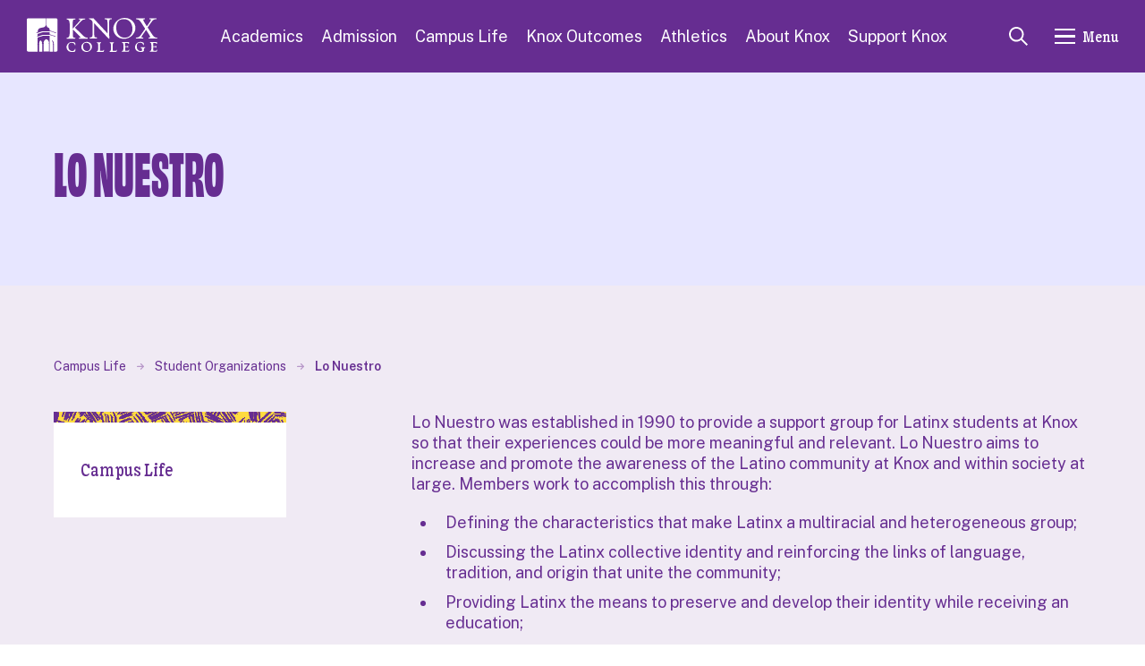

--- FILE ---
content_type: text/html; charset=utf-8
request_url: https://www.knox.edu/campus-life/student-organizations/lo-nuestro
body_size: 21663
content:

<!DOCTYPE html>
<html lang="en-us">
<head>
    <meta charset="utf-8" />
<meta http-equiv="x-ua-compatible" content="ie=edge" />

<!-- Google Analytics Code -->
<script async src="https://www.googletagmanager.com/gtag/js?id=G-LE02PV4Y73"></script>
<script>window.dataLayer = window.dataLayer || []; function gtag() { dataLayer.push(arguments); } gtag('js', new Date()); gtag('config', 'G-LE02PV4Y73');</script>
<!-- End Google Analytics Code -->
<title>Lo Nuestro - Student Organizations - Knox College</title>
<meta charset="utf-8">
<meta name="viewport" content="width=device-width, initial-scale=1, shrink-to-fit=no">
    <meta name="description" content="We promote the awareness of the Latinx community both on and off campus.
" />
    <base href="https://www.knox.edu/" />
<meta name="knox-page-id" content="x7841" />
<meta name="facebook-domain-verification" content="vxe6mu38qrpzjn4bjmku9q3h92gmuq" />
<meta property="og:title" content="Lo Nuestro - Student Organizations - Knox College" />
<meta property="og:type" content="website" />
<meta property="og:url" content="http://www.knox.edu/campus-life/student-organizations/lo-nuestro" />
    <meta property="og:description" content="We promote the awareness of the Latinx community both on and off campus.
" />
<meta name="google-site-verification" content="3ujqCR9BvlJ3rFMW1BS1kC8HtS6bLR2x70wEV6pUhhA" />
<link href="//cloud.typography.com/7770092/666464/css/fonts.css" rel="stylesheet" />
    <link rel="stylesheet" href="/Content/libraries/fontawesome/css/v-639047046160711086/all.min.css" />
    <script async="async" src="https://apply.knox.edu/ping">/**/</script>

    <link href="/dist/v-639046830931360028/sitev5.css" rel="stylesheet" />
    
    

    

    <script src="https://cdn.jsdelivr.net/npm/gsap@3.13.0/dist/gsap.min.js"></script>
    <script src="https://cdn.jsdelivr.net/npm/gsap@3.13.0/dist/DrawSVGPlugin.min.js"></script>
    <script src="https://cdn.jsdelivr.net/npm/gsap@3.13.0/dist/ScrollTrigger.min.js"></script>

    <script src="https://cdn.jsdelivr.net/npm/@glidejs/glide"></script>

    
</head>
<body>
    


    <div id="app">
        <main id="main" class="page">
                    <a class="skip-to-content-btn btn pill-btn--purple" href="#main">Skip to Main Content</a>
        <header class="header" id="header" ref="header">
                    <a href="/">
                        <span class="sr-only">Knox College Homepage</span>
                        <img  src="/images/IGX%20Test/knox-logo-a_27969.svg" alt="Knox College Logo" class="header__logo"  />

                    </a>
            <ul class="header__nav">
                        <li style="opacity: 1">
                            <a href="academics"
                               @keyup.left="keyboardLeft($event)"
                               @keyup.right="keyboardRight($event)">
                                Academics
                            </a>
                                <div class="header__dropdown">
                                    <ul>
                                            <li>
                                                <a href="academics/power-of-experience">
                                                    <span class="header__icon-wrap"></span><span>Power of Experience</span>
                                                </a>
                                            </li>
                                            <li>
                                                <a href="academics/majors-and-minors">
                                                    <span class="header__icon-wrap"></span><span>Majors &amp; Minors</span>
                                                </a>
                                            </li>
                                            <li>
                                                <a href="academics/immersion-experiences">
                                                    <span class="header__icon-wrap"></span><span>Immersion Experiences</span>
                                                </a>
                                            </li>
                                            <li>
                                                <a href="academics/first-year-preceptorial">
                                                    <span class="header__icon-wrap"></span><span>First-Year Preceptorial</span>
                                                </a>
                                            </li>
                                            <li>
                                                <a href="academics/research-and-creative-work">
                                                    <span class="header__icon-wrap"></span><span>Research &amp; Creative Work</span>
                                                </a>
                                            </li>
                                            <li>
                                                <a href="academics/study-abroad-and-off-campus-programs">
                                                    <span class="header__icon-wrap"></span><span>Study Abroad &amp; Off-Campus Study</span>
                                                </a>
                                            </li>
                                            <li>
                                                <a href="academics/internships">
                                                    <span class="header__icon-wrap"></span><span>Internships</span>
                                                </a>
                                            </li>
                                            <li>
                                                <a href="academics/civic-engagement">
                                                    <span class="header__icon-wrap"></span><span>Civic Engagement</span>
                                                </a>
                                            </li>
                                            <li>
                                                <a href="academics/registrar">
                                                    <span class="header__icon-wrap"></span><span>Registrar</span>
                                                </a>
                                            </li>
                                            <li>
                                                <a href="academics/academic-calendar">
                                                    <span class="header__icon-wrap"></span><span>Academic Calendar</span>
                                                </a>
                                            </li>
                                            <li>
                                                <a href="academics/catalog">
                                                    <span class="header__icon-wrap"></span><span>Catalog</span>
                                                </a>
                                            </li>
                                            <li>
                                                <a href="academics/faculty">
                                                    <span class="header__icon-wrap"></span><span>Knox College Faculty</span>
                                                </a>
                                            </li>
                                            <li>
                                                <a href="academics/academic-resources-and-support">
                                                    <span class="header__icon-wrap"></span><span>Academic Resources &amp; Support</span>
                                                </a>
                                            </li>
                                    </ul>

                                        <div class="button-group">
                                                <a class="btn pill-btn--purple pill-btn--small"
                                                   href="admission/virtual-tour">
                                                    Take a Virtual Tour
                                                    <svg class="" viewBox="0 0 12 12">
                                                        <path d="M1,11.8c-.2,0-.4,0-.5-.2-.3-.3-.3-.8,0-1.1L9.2,1.8H2.2c-.4,0-.8-.3-.8-.8s.3-.8.8-.8h8.8c.1,0,.2,0,.3,0,0,0,.2,0,.2.2s.1.2.2.2c0,0,0,.2,0,.3v8.8c0,.4-.3.8-.8.8s-.8-.3-.8-.8V2.8L1.5,11.5c-.1.1-.3.2-.5.2Z"></path>
                                                    </svg>
                                                </a>
                                                                                            <a class="btn pill-btn--hollow-purple pill-btn--small"
                                                   href="https://www.givecampus.com/campaigns/38370/donations/new?a=6929039&amp;amt=50.00">
                                                    Give Now
                                                    <svg class="" viewBox="0 0 12 12">
                                                        <path d="M1,11.8c-.2,0-.4,0-.5-.2-.3-.3-.3-.8,0-1.1L9.2,1.8H2.2c-.4,0-.8-.3-.8-.8s.3-.8.8-.8h8.8c.1,0,.2,0,.3,0,0,0,.2,0,.2.2s.1.2.2.2c0,0,0,.2,0,.3v8.8c0,.4-.3.8-.8.8s-.8-.3-.8-.8V2.8L1.5,11.5c-.1.1-.3.2-.5.2Z"></path>
                                                    </svg>
                                                </a>
                                        </div>
                                </div>
                        </li>
                        <li style="opacity: 1">
                            <a href="admission"
                               @keyup.left="keyboardLeft($event)"
                               @keyup.right="keyboardRight($event)">
                                Admission
                            </a>
                                <div class="header__dropdown">
                                    <ul>
                                            <li>
                                                <a href="admission/apply-to-knox">
                                                    <span class="header__icon-wrap"></span><span>Apply</span>
                                                </a>
                                            </li>
                                            <li>
                                                <a href="admission/visit-knox">
                                                    <span class="header__icon-wrap"></span><span>Visit Knox</span>
                                                </a>
                                            </li>
                                            <li>
                                                <a href="admission/scholarships">
                                                    <span class="header__icon-wrap"></span><span>Scholarships</span>
                                                </a>
                                            </li>
                                            <li>
                                                <a href="admission/cost-and-financial-aid">
                                                    <span class="header__icon-wrap"></span><span>Cost &amp; Financial Aid</span>
                                                </a>
                                            </li>
                                            <li>
                                                <a href="admission/admitted-student-experience">
                                                    <span class="header__icon-wrap"></span><span>Admitted Student Experience</span>
                                                </a>
                                            </li>
                                            <li>
                                                <a href="admission/virtual-tour">
                                                    <span class="header__icon-wrap"></span><span>Virtual Tour</span>
                                                </a>
                                            </li>
                                            <li>
                                                <a href="admission/talk-to-a-current-student">
                                                    <span class="header__icon-wrap"></span><span>Talk to a Current Student</span>
                                                </a>
                                            </li>
                                            <li>
                                                <a href="about-knox/fast-facts/what-experts-say">
                                                    <span class="header__icon-wrap"></span><span>What Experts Say</span>
                                                </a>
                                            </li>
                                            <li>
                                                <a href="https://apply.knox.edu/portal/offcampusevents">
                                                    <span class="header__icon-wrap"></span><span>Knox on the Road</span>
                                                </a>
                                            </li>
                                            <li>
                                                <a href="admission/meet-the-staff">
                                                    <span class="header__icon-wrap"></span><span>Meet the Staff</span>
                                                </a>
                                            </li>
                                    </ul>

                                        <div class="button-group">
                                                <a class="btn pill-btn--purple pill-btn--small"
                                                   href="admission/virtual-tour">
                                                    Take a Virtual Tour
                                                    <svg class="" viewBox="0 0 12 12">
                                                        <path d="M1,11.8c-.2,0-.4,0-.5-.2-.3-.3-.3-.8,0-1.1L9.2,1.8H2.2c-.4,0-.8-.3-.8-.8s.3-.8.8-.8h8.8c.1,0,.2,0,.3,0,0,0,.2,0,.2.2s.1.2.2.2c0,0,0,.2,0,.3v8.8c0,.4-.3.8-.8.8s-.8-.3-.8-.8V2.8L1.5,11.5c-.1.1-.3.2-.5.2Z"></path>
                                                    </svg>
                                                </a>
                                                                                            <a class="btn pill-btn--hollow-purple pill-btn--small"
                                                   href="https://www.givecampus.com/campaigns/38370/donations/new?a=6929039&amp;amt=50.00">
                                                    Give Now
                                                    <svg class="" viewBox="0 0 12 12">
                                                        <path d="M1,11.8c-.2,0-.4,0-.5-.2-.3-.3-.3-.8,0-1.1L9.2,1.8H2.2c-.4,0-.8-.3-.8-.8s.3-.8.8-.8h8.8c.1,0,.2,0,.3,0,0,0,.2,0,.2.2s.1.2.2.2c0,0,0,.2,0,.3v8.8c0,.4-.3.8-.8.8s-.8-.3-.8-.8V2.8L1.5,11.5c-.1.1-.3.2-.5.2Z"></path>
                                                    </svg>
                                                </a>
                                        </div>
                                </div>
                        </li>
                        <li style="opacity: 1">
                            <a href="campus-life"
                               @keyup.left="keyboardLeft($event)"
                               @keyup.right="keyboardRight($event)">
                                Campus Life
                            </a>
                                <div class="header__dropdown">
                                    <ul>
                                            <li>
                                                <a href="campus-life/living-at-knox">
                                                    <span class="header__icon-wrap"></span><span>Living at Knox</span>
                                                </a>
                                            </li>
                                            <li>
                                                <a href="campus-life/living-in-galesburg">
                                                    <span class="header__icon-wrap"></span><span>Living in Galesburg</span>
                                                </a>
                                            </li>
                                            <li>
                                                <a href="campus-life/traditions">
                                                    <span class="header__icon-wrap"></span><span>Knox Traditions</span>
                                                </a>
                                            </li>
                                            <li>
                                                <a href="campus-life/first-year-experience">
                                                    <span class="header__icon-wrap"></span><span>First-Year Experience</span>
                                                </a>
                                            </li>
                                            <li>
                                                <a href="campus-life/living-learning-communities">
                                                    <span class="header__icon-wrap"></span><span>Living Learning Communities</span>
                                                </a>
                                            </li>
                                            <li>
                                                <a href="campus-life/campus-safety">
                                                    <span class="header__icon-wrap"></span><span>Campus Safety</span>
                                                </a>
                                            </li>
                                            <li>
                                                <a href="campus-life/student-organizations">
                                                    <span class="header__icon-wrap"></span><span>Student Organizations</span>
                                                </a>
                                            </li>
                                            <li>
                                                <a href="campus-life/health-and-wellness">
                                                    <span class="header__icon-wrap"></span><span>Health &amp; Wellness</span>
                                                </a>
                                            </li>
                                            <li>
                                                <a href="campus-life/student-resources-and-support">
                                                    <span class="header__icon-wrap"></span><span>Student Resources &amp; Support</span>
                                                </a>
                                            </li>
                                            <li>
                                                <a href="campus-life/explore-campus">
                                                    <span class="header__icon-wrap"></span><span>Explore Campus</span>
                                                </a>
                                            </li>
                                            <li>
                                                <a href="offices/student-development/important-dates">
                                                    <span class="header__icon-wrap"></span><span>Important Dates</span>
                                                </a>
                                            </li>
                                            <li>
                                                <a href="campus-life/101-fun-things">
                                                    <span class="header__icon-wrap"></span><span>101 Fun Things to Do as a Knox Student</span>
                                                </a>
                                            </li>
                                    </ul>

                                        <div class="button-group">
                                                <a class="btn pill-btn--purple pill-btn--small"
                                                   href="admission/virtual-tour">
                                                    Take a Virtual Tour
                                                    <svg class="" viewBox="0 0 12 12">
                                                        <path d="M1,11.8c-.2,0-.4,0-.5-.2-.3-.3-.3-.8,0-1.1L9.2,1.8H2.2c-.4,0-.8-.3-.8-.8s.3-.8.8-.8h8.8c.1,0,.2,0,.3,0,0,0,.2,0,.2.2s.1.2.2.2c0,0,0,.2,0,.3v8.8c0,.4-.3.8-.8.8s-.8-.3-.8-.8V2.8L1.5,11.5c-.1.1-.3.2-.5.2Z"></path>
                                                    </svg>
                                                </a>
                                                                                            <a class="btn pill-btn--hollow-purple pill-btn--small"
                                                   href="https://www.givecampus.com/campaigns/38370/donations/new?a=6929039&amp;amt=50.00">
                                                    Give Now
                                                    <svg class="" viewBox="0 0 12 12">
                                                        <path d="M1,11.8c-.2,0-.4,0-.5-.2-.3-.3-.3-.8,0-1.1L9.2,1.8H2.2c-.4,0-.8-.3-.8-.8s.3-.8.8-.8h8.8c.1,0,.2,0,.3,0,0,0,.2,0,.2.2s.1.2.2.2c0,0,0,.2,0,.3v8.8c0,.4-.3.8-.8.8s-.8-.3-.8-.8V2.8L1.5,11.5c-.1.1-.3.2-.5.2Z"></path>
                                                    </svg>
                                                </a>
                                        </div>
                                </div>
                        </li>
                        <li style="opacity: 1">
                            <a href="knox-outcomes"
                               @keyup.left="keyboardLeft($event)"
                               @keyup.right="keyboardRight($event)">
                                Knox Outcomes
                            </a>
                                <div class="header__dropdown">
                                    <ul>
                                            <li>
                                                <a href="knox-outcomes/notable-knox-alumni">
                                                    <span class="header__icon-wrap"></span><span>Notable Knox Alumni</span>
                                                </a>
                                            </li>
                                    </ul>

                                </div>
                        </li>
                        <li style="opacity: 1">
                            <a href="https://prairiefire.knox.edu" target="_blank"
                               @keyup.left="keyboardLeft($event)"
                               @keyup.right="keyboardRight($event)">
                                Athletics
                            </a>
                        </li>
                        <li style="opacity: 1">
                            <a href="about-knox"
                               @keyup.left="keyboardLeft($event)"
                               @keyup.right="keyboardRight($event)">
                                About Knox
                            </a>
                                <div class="header__dropdown">
                                    <ul>
                                            <li>
                                                <a href="about-knox/fast-facts">
                                                    <span class="header__icon-wrap"></span><span>Knox Fast Facts</span>
                                                </a>
                                            </li>
                                            <li>
                                                <a href="about-knox/our-mission">
                                                    <span class="header__icon-wrap"></span><span>Our Mission</span>
                                                </a>
                                            </li>
                                            <li>
                                                <a href="about-knox/our-values">
                                                    <span class="header__icon-wrap"></span><span>Our Values</span>
                                                </a>
                                            </li>
                                            <li>
                                                <a href="about-knox/our-leadership">
                                                    <span class="header__icon-wrap"></span><span>Our Leadership</span>
                                                </a>
                                            </li>
                                            <li>
                                                <a href="about-knox/our-history">
                                                    <span class="header__icon-wrap"></span><span>Our History</span>
                                                </a>
                                            </li>
                                            <li>
                                                <a href="about-knox/visitor-information">
                                                    <span class="header__icon-wrap"></span><span>Visitor Information</span>
                                                </a>
                                            </li>
                                    </ul>

                                        <div class="button-group">
                                                <a class="btn pill-btn--purple pill-btn--small"
                                                   href="admission/virtual-tour">
                                                    Take a Virtual Tour
                                                    <svg class="" viewBox="0 0 12 12">
                                                        <path d="M1,11.8c-.2,0-.4,0-.5-.2-.3-.3-.3-.8,0-1.1L9.2,1.8H2.2c-.4,0-.8-.3-.8-.8s.3-.8.8-.8h8.8c.1,0,.2,0,.3,0,0,0,.2,0,.2.2s.1.2.2.2c0,0,0,.2,0,.3v8.8c0,.4-.3.8-.8.8s-.8-.3-.8-.8V2.8L1.5,11.5c-.1.1-.3.2-.5.2Z"></path>
                                                    </svg>
                                                </a>
                                                                                            <a class="btn pill-btn--hollow-purple pill-btn--small"
                                                   href="venture-boldly">
                                                    Venture Boldly
                                                    <svg class="" viewBox="0 0 12 12">
                                                        <path d="M1,11.8c-.2,0-.4,0-.5-.2-.3-.3-.3-.8,0-1.1L9.2,1.8H2.2c-.4,0-.8-.3-.8-.8s.3-.8.8-.8h8.8c.1,0,.2,0,.3,0,0,0,.2,0,.2.2s.1.2.2.2c0,0,0,.2,0,.3v8.8c0,.4-.3.8-.8.8s-.8-.3-.8-.8V2.8L1.5,11.5c-.1.1-.3.2-.5.2Z"></path>
                                                    </svg>
                                                </a>
                                        </div>
                                </div>
                        </li>
                        <li style="opacity: 1">
                            <a href="support-knox"
                               @keyup.left="keyboardLeft($event)"
                               @keyup.right="keyboardRight($event)">
                                Support Knox
                            </a>
                                <div class="header__dropdown">
                                    <ul>
                                            <li>
                                                <a href="https://www.givecampus.com/campaigns/38370/donations/new?amt=1837.00">
                                                    <span class="header__icon-wrap"></span><span>Make a Gift</span>
                                                </a>
                                            </li>
                                            <li>
                                                <a href="support-knox/ways-of-giving">
                                                    <span class="header__icon-wrap"></span><span>Ways of Giving</span>
                                                </a>
                                            </li>
                                            <li>
                                                <a href="support-knox/knox-fund">
                                                    <span class="header__icon-wrap"></span><span>Knox Fund</span>
                                                </a>
                                            </li>
                                            <li>
                                                <a href="https://giftplanning.knox.edu/">
                                                    <span class="header__icon-wrap"></span><span>Gift Planning</span>
                                                </a>
                                            </li>
                                            <li>
                                                <a href="support-knox/giving-societies">
                                                    <span class="header__icon-wrap"></span><span>Giving Societies</span>
                                                </a>
                                            </li>
                                            <li>
                                                <a href="support-knox/your-gifts-in-action">
                                                    <span class="header__icon-wrap"></span><span>Your Gifts in Action</span>
                                                </a>
                                            </li>
                                            <li>
                                                <a href="support-knox/give-to-athletics">
                                                    <span class="header__icon-wrap"></span><span>Give to Athletics</span>
                                                </a>
                                            </li>
                                            <li>
                                                <a href="support-knox/meet-the-advancement-staff">
                                                    <span class="header__icon-wrap"></span><span>Meet the Advancement Staff</span>
                                                </a>
                                            </li>
                                    </ul>

                                        <div class="button-group">
                                                <a class="btn pill-btn--purple pill-btn--small"
                                                   href="venture-boldly">
                                                    Venture Boldly
                                                    <svg class="" viewBox="0 0 12 12">
                                                        <path d="M1,11.8c-.2,0-.4,0-.5-.2-.3-.3-.3-.8,0-1.1L9.2,1.8H2.2c-.4,0-.8-.3-.8-.8s.3-.8.8-.8h8.8c.1,0,.2,0,.3,0,0,0,.2,0,.2.2s.1.2.2.2c0,0,0,.2,0,.3v8.8c0,.4-.3.8-.8.8s-.8-.3-.8-.8V2.8L1.5,11.5c-.1.1-.3.2-.5.2Z"></path>
                                                    </svg>
                                                </a>
                                                                                            <a class="btn pill-btn--hollow-purple pill-btn--small"
                                                   href="https://www.givecampus.com/campaigns/38370/donations/new?a=6929039&amp;amt=50.00">
                                                    Give Now
                                                    <svg class="" viewBox="0 0 12 12">
                                                        <path d="M1,11.8c-.2,0-.4,0-.5-.2-.3-.3-.3-.8,0-1.1L9.2,1.8H2.2c-.4,0-.8-.3-.8-.8s.3-.8.8-.8h8.8c.1,0,.2,0,.3,0,0,0,.2,0,.2.2s.1.2.2.2c0,0,0,.2,0,.3v8.8c0,.4-.3.8-.8.8s-.8-.3-.8-.8V2.8L1.5,11.5c-.1.1-.3.2-.5.2Z"></path>
                                                    </svg>
                                                </a>
                                        </div>
                                </div>
                        </li>
            </ul>
            <div class="header__utility">
                <button @click="focusSearch()"
                        class="header__search-btn">
                    <span class="sr-only">Toggle Search</span>
                    <svg class="" viewBox="0 0 21.7 21.6">
                        <rect x="16.5" y="12.5" width="2" height="9.9" transform="translate(-7.2 17.5) rotate(-45)" />
                        <path d="M8.5,17.1C3.8,17.1,0,13.2,0,8.5S3.8,0,8.5,0s8.5,3.8,8.5,8.5-3.8,8.5-8.5,8.5ZM8.5,2c-3.6,0-6.5,2.9-6.5,6.5s2.9,6.5,6.5,6.5,6.5-2.9,6.5-6.5-2.9-6.5-6.5-6.5Z" />
                    </svg>

                </button>
                <button class="header__hamburger-btn"
                        :aria-expanded="drawerActive"
                        @click="toggleDrawer()">
                    <div class="header__hamburger"><span></span></div>Menu
                </button>
            </div>
            <div class="header__drawer"
                 :class="{ 'header__drawer--active' : drawerActive == true }">
                <div class="header__inner grid">
                    <div class="header__left">
                        
                        <div class="header__module">
                            <div class="header__search">
                                <input type="text" id="kx-main-menu-searchbox" placeholder="What are you looking for?" />
                                <a href="/site-search" id="kx-main-menu-searchbtn">
                                    <svg class="" viewBox="0 0 21.7 21.6">
                                        <rect x="16.5"
                                              y="12.5"
                                              width="2"
                                              height="9.9"
                                              transform="translate(-7.2 17.5) rotate(-45)"></rect>
                                        <path d="M8.5,17.1C3.8,17.1,0,13.2,0,8.5S3.8,0,8.5,0s8.5,3.8,8.5,8.5-3.8,8.5-8.5,8.5ZM8.5,2c-3.6,0-6.5,2.9-6.5,6.5s2.9,6.5,6.5,6.5,6.5-2.9,6.5-6.5-2.9-6.5-6.5-6.5Z"></path>
                                    </svg>
                                </a>
                            </div>
                        </div>
                        <ul class="header__mobile-nav">
                                    <li :class="{ 'active' : activeDrawer == 0 }">
                                        <div class="header__mobile-panel">
                                            <a href="academics">Academics</a>
                                            <button @click="toggleActiveDrawer(0)">
                                                <span class="sr-only">Toggle Dropdown 0</span>
                                                <svg class="" viewBox="0 0 172.2 94.7">
                                                    <path d="M86.1,94.7c-2.2,0-4.4-.8-6.1-2.5L2.5,14.7C-.8,11.3-.8,5.9,2.5,2.5s8.8-3.4,12.2,0l71.4,71.4L157.5,2.5c3.4-3.4,8.8-3.4,12.2,0s3.4,8.8,0,12.2l-77.5,77.5c-1.7,1.7-3.9,2.5-6.1,2.5Z" />
                                                </svg>

                                            </button>
                                        </div>
                                        <div class="header__dropdown">
                                                <ul>
                                                        <li>
                                                            <a href="academics/power-of-experience">
                                                                <span class="header__icon-wrap"></span><span>Power of Experience</span>
                                                            </a>
                                                        </li>
                                                        <li>
                                                            <a href="academics/majors-and-minors">
                                                                <span class="header__icon-wrap"></span><span>Majors &amp; Minors</span>
                                                            </a>
                                                        </li>
                                                        <li>
                                                            <a href="academics/immersion-experiences">
                                                                <span class="header__icon-wrap"></span><span>Immersion Experiences</span>
                                                            </a>
                                                        </li>
                                                        <li>
                                                            <a href="academics/first-year-preceptorial">
                                                                <span class="header__icon-wrap"></span><span>First-Year Preceptorial</span>
                                                            </a>
                                                        </li>
                                                        <li>
                                                            <a href="academics/research-and-creative-work">
                                                                <span class="header__icon-wrap"></span><span>Research &amp; Creative Work</span>
                                                            </a>
                                                        </li>
                                                        <li>
                                                            <a href="academics/study-abroad-and-off-campus-programs">
                                                                <span class="header__icon-wrap"></span><span>Study Abroad &amp; Off-Campus Study</span>
                                                            </a>
                                                        </li>
                                                        <li>
                                                            <a href="academics/internships">
                                                                <span class="header__icon-wrap"></span><span>Internships</span>
                                                            </a>
                                                        </li>
                                                        <li>
                                                            <a href="academics/civic-engagement">
                                                                <span class="header__icon-wrap"></span><span>Civic Engagement</span>
                                                            </a>
                                                        </li>
                                                        <li>
                                                            <a href="academics/registrar">
                                                                <span class="header__icon-wrap"></span><span>Registrar</span>
                                                            </a>
                                                        </li>
                                                        <li>
                                                            <a href="academics/academic-calendar">
                                                                <span class="header__icon-wrap"></span><span>Academic Calendar</span>
                                                            </a>
                                                        </li>
                                                        <li>
                                                            <a href="academics/catalog">
                                                                <span class="header__icon-wrap"></span><span>Catalog</span>
                                                            </a>
                                                        </li>
                                                        <li>
                                                            <a href="academics/faculty">
                                                                <span class="header__icon-wrap"></span><span>Knox College Faculty</span>
                                                            </a>
                                                        </li>
                                                        <li>
                                                            <a href="academics/academic-resources-and-support">
                                                                <span class="header__icon-wrap"></span><span>Academic Resources &amp; Support</span>
                                                            </a>
                                                        </li>
                                                </ul>
                                                                                            <div class="button-group">
                                                        <a class="btn pill-btn--purple pill-btn--small"
                                                           href="admission/virtual-tour">
                                                            Take a Virtual Tour
                                                            <svg class="" viewBox="0 0 12 12">
                                                                <path d="M1,11.8c-.2,0-.4,0-.5-.2-.3-.3-.3-.8,0-1.1L9.2,1.8H2.2c-.4,0-.8-.3-.8-.8s.3-.8.8-.8h8.8c.1,0,.2,0,.3,0,0,0,.2,0,.2.2s.1.2.2.2c0,0,0,.2,0,.3v8.8c0,.4-.3.8-.8.8s-.8-.3-.8-.8V2.8L1.5,11.5c-.1.1-.3.2-.5.2Z"></path>
                                                            </svg>
                                                        </a>
                                                                                                            <a class="btn pill-btn--hollow-purple pill-btn--small"
                                                           href="https://www.givecampus.com/campaigns/38370/donations/new?a=6929039&amp;amt=50.00">
                                                            Give Now
                                                            <svg class="" viewBox="0 0 12 12">
                                                                <path d="M1,11.8c-.2,0-.4,0-.5-.2-.3-.3-.3-.8,0-1.1L9.2,1.8H2.2c-.4,0-.8-.3-.8-.8s.3-.8.8-.8h8.8c.1,0,.2,0,.3,0,0,0,.2,0,.2.2s.1.2.2.2c0,0,0,.2,0,.3v8.8c0,.4-.3.8-.8.8s-.8-.3-.8-.8V2.8L1.5,11.5c-.1.1-.3.2-.5.2Z"></path>
                                                            </svg>
                                                        </a>
                                                </div>
                                        </div>
                                    </li>
                                    <li :class="{ 'active' : activeDrawer == 1 }">
                                        <div class="header__mobile-panel">
                                            <a href="admission">Admission</a>
                                            <button @click="toggleActiveDrawer(1)">
                                                <span class="sr-only">Toggle Dropdown 1</span>
                                                <svg class="" viewBox="0 0 172.2 94.7">
                                                    <path d="M86.1,94.7c-2.2,0-4.4-.8-6.1-2.5L2.5,14.7C-.8,11.3-.8,5.9,2.5,2.5s8.8-3.4,12.2,0l71.4,71.4L157.5,2.5c3.4-3.4,8.8-3.4,12.2,0s3.4,8.8,0,12.2l-77.5,77.5c-1.7,1.7-3.9,2.5-6.1,2.5Z" />
                                                </svg>

                                            </button>
                                        </div>
                                        <div class="header__dropdown">
                                                <ul>
                                                        <li>
                                                            <a href="admission/apply-to-knox">
                                                                <span class="header__icon-wrap"></span><span>Apply</span>
                                                            </a>
                                                        </li>
                                                        <li>
                                                            <a href="admission/visit-knox">
                                                                <span class="header__icon-wrap"></span><span>Visit Knox</span>
                                                            </a>
                                                        </li>
                                                        <li>
                                                            <a href="admission/scholarships">
                                                                <span class="header__icon-wrap"></span><span>Scholarships</span>
                                                            </a>
                                                        </li>
                                                        <li>
                                                            <a href="admission/cost-and-financial-aid">
                                                                <span class="header__icon-wrap"></span><span>Cost &amp; Financial Aid</span>
                                                            </a>
                                                        </li>
                                                        <li>
                                                            <a href="admission/admitted-student-experience">
                                                                <span class="header__icon-wrap"></span><span>Admitted Student Experience</span>
                                                            </a>
                                                        </li>
                                                        <li>
                                                            <a href="admission/virtual-tour">
                                                                <span class="header__icon-wrap"></span><span>Virtual Tour</span>
                                                            </a>
                                                        </li>
                                                        <li>
                                                            <a href="admission/talk-to-a-current-student">
                                                                <span class="header__icon-wrap"></span><span>Talk to a Current Student</span>
                                                            </a>
                                                        </li>
                                                        <li>
                                                            <a href="about-knox/fast-facts/what-experts-say">
                                                                <span class="header__icon-wrap"></span><span>What Experts Say</span>
                                                            </a>
                                                        </li>
                                                        <li>
                                                            <a href="https://apply.knox.edu/portal/offcampusevents">
                                                                <span class="header__icon-wrap"></span><span>Knox on the Road</span>
                                                            </a>
                                                        </li>
                                                        <li>
                                                            <a href="admission/meet-the-staff">
                                                                <span class="header__icon-wrap"></span><span>Meet the Staff</span>
                                                            </a>
                                                        </li>
                                                </ul>
                                                                                            <div class="button-group">
                                                        <a class="btn pill-btn--purple pill-btn--small"
                                                           href="admission/virtual-tour">
                                                            Take a Virtual Tour
                                                            <svg class="" viewBox="0 0 12 12">
                                                                <path d="M1,11.8c-.2,0-.4,0-.5-.2-.3-.3-.3-.8,0-1.1L9.2,1.8H2.2c-.4,0-.8-.3-.8-.8s.3-.8.8-.8h8.8c.1,0,.2,0,.3,0,0,0,.2,0,.2.2s.1.2.2.2c0,0,0,.2,0,.3v8.8c0,.4-.3.8-.8.8s-.8-.3-.8-.8V2.8L1.5,11.5c-.1.1-.3.2-.5.2Z"></path>
                                                            </svg>
                                                        </a>
                                                                                                            <a class="btn pill-btn--hollow-purple pill-btn--small"
                                                           href="https://www.givecampus.com/campaigns/38370/donations/new?a=6929039&amp;amt=50.00">
                                                            Give Now
                                                            <svg class="" viewBox="0 0 12 12">
                                                                <path d="M1,11.8c-.2,0-.4,0-.5-.2-.3-.3-.3-.8,0-1.1L9.2,1.8H2.2c-.4,0-.8-.3-.8-.8s.3-.8.8-.8h8.8c.1,0,.2,0,.3,0,0,0,.2,0,.2.2s.1.2.2.2c0,0,0,.2,0,.3v8.8c0,.4-.3.8-.8.8s-.8-.3-.8-.8V2.8L1.5,11.5c-.1.1-.3.2-.5.2Z"></path>
                                                            </svg>
                                                        </a>
                                                </div>
                                        </div>
                                    </li>
                                    <li :class="{ 'active' : activeDrawer == 2 }">
                                        <div class="header__mobile-panel">
                                            <a href="campus-life">Campus Life</a>
                                            <button @click="toggleActiveDrawer(2)">
                                                <span class="sr-only">Toggle Dropdown 2</span>
                                                <svg class="" viewBox="0 0 172.2 94.7">
                                                    <path d="M86.1,94.7c-2.2,0-4.4-.8-6.1-2.5L2.5,14.7C-.8,11.3-.8,5.9,2.5,2.5s8.8-3.4,12.2,0l71.4,71.4L157.5,2.5c3.4-3.4,8.8-3.4,12.2,0s3.4,8.8,0,12.2l-77.5,77.5c-1.7,1.7-3.9,2.5-6.1,2.5Z" />
                                                </svg>

                                            </button>
                                        </div>
                                        <div class="header__dropdown">
                                                <ul>
                                                        <li>
                                                            <a href="campus-life/living-at-knox">
                                                                <span class="header__icon-wrap"></span><span>Living at Knox</span>
                                                            </a>
                                                        </li>
                                                        <li>
                                                            <a href="campus-life/living-in-galesburg">
                                                                <span class="header__icon-wrap"></span><span>Living in Galesburg</span>
                                                            </a>
                                                        </li>
                                                        <li>
                                                            <a href="campus-life/traditions">
                                                                <span class="header__icon-wrap"></span><span>Knox Traditions</span>
                                                            </a>
                                                        </li>
                                                        <li>
                                                            <a href="campus-life/first-year-experience">
                                                                <span class="header__icon-wrap"></span><span>First-Year Experience</span>
                                                            </a>
                                                        </li>
                                                        <li>
                                                            <a href="campus-life/living-learning-communities">
                                                                <span class="header__icon-wrap"></span><span>Living Learning Communities</span>
                                                            </a>
                                                        </li>
                                                        <li>
                                                            <a href="campus-life/campus-safety">
                                                                <span class="header__icon-wrap"></span><span>Campus Safety</span>
                                                            </a>
                                                        </li>
                                                        <li>
                                                            <a href="campus-life/student-organizations">
                                                                <span class="header__icon-wrap"></span><span>Student Organizations</span>
                                                            </a>
                                                        </li>
                                                        <li>
                                                            <a href="campus-life/health-and-wellness">
                                                                <span class="header__icon-wrap"></span><span>Health &amp; Wellness</span>
                                                            </a>
                                                        </li>
                                                        <li>
                                                            <a href="campus-life/student-resources-and-support">
                                                                <span class="header__icon-wrap"></span><span>Student Resources &amp; Support</span>
                                                            </a>
                                                        </li>
                                                        <li>
                                                            <a href="campus-life/explore-campus">
                                                                <span class="header__icon-wrap"></span><span>Explore Campus</span>
                                                            </a>
                                                        </li>
                                                        <li>
                                                            <a href="offices/student-development/important-dates">
                                                                <span class="header__icon-wrap"></span><span>Important Dates</span>
                                                            </a>
                                                        </li>
                                                        <li>
                                                            <a href="campus-life/101-fun-things">
                                                                <span class="header__icon-wrap"></span><span>101 Fun Things to Do as a Knox Student</span>
                                                            </a>
                                                        </li>
                                                </ul>
                                                                                            <div class="button-group">
                                                        <a class="btn pill-btn--purple pill-btn--small"
                                                           href="admission/virtual-tour">
                                                            Take a Virtual Tour
                                                            <svg class="" viewBox="0 0 12 12">
                                                                <path d="M1,11.8c-.2,0-.4,0-.5-.2-.3-.3-.3-.8,0-1.1L9.2,1.8H2.2c-.4,0-.8-.3-.8-.8s.3-.8.8-.8h8.8c.1,0,.2,0,.3,0,0,0,.2,0,.2.2s.1.2.2.2c0,0,0,.2,0,.3v8.8c0,.4-.3.8-.8.8s-.8-.3-.8-.8V2.8L1.5,11.5c-.1.1-.3.2-.5.2Z"></path>
                                                            </svg>
                                                        </a>
                                                                                                            <a class="btn pill-btn--hollow-purple pill-btn--small"
                                                           href="https://www.givecampus.com/campaigns/38370/donations/new?a=6929039&amp;amt=50.00">
                                                            Give Now
                                                            <svg class="" viewBox="0 0 12 12">
                                                                <path d="M1,11.8c-.2,0-.4,0-.5-.2-.3-.3-.3-.8,0-1.1L9.2,1.8H2.2c-.4,0-.8-.3-.8-.8s.3-.8.8-.8h8.8c.1,0,.2,0,.3,0,0,0,.2,0,.2.2s.1.2.2.2c0,0,0,.2,0,.3v8.8c0,.4-.3.8-.8.8s-.8-.3-.8-.8V2.8L1.5,11.5c-.1.1-.3.2-.5.2Z"></path>
                                                            </svg>
                                                        </a>
                                                </div>
                                        </div>
                                    </li>
                                    <li :class="{ 'active' : activeDrawer == 3 }">
                                        <div class="header__mobile-panel">
                                            <a href="knox-outcomes">Knox Outcomes</a>
                                            <button @click="toggleActiveDrawer(3)">
                                                <span class="sr-only">Toggle Dropdown 3</span>
                                                <svg class="" viewBox="0 0 172.2 94.7">
                                                    <path d="M86.1,94.7c-2.2,0-4.4-.8-6.1-2.5L2.5,14.7C-.8,11.3-.8,5.9,2.5,2.5s8.8-3.4,12.2,0l71.4,71.4L157.5,2.5c3.4-3.4,8.8-3.4,12.2,0s3.4,8.8,0,12.2l-77.5,77.5c-1.7,1.7-3.9,2.5-6.1,2.5Z" />
                                                </svg>

                                            </button>
                                        </div>
                                        <div class="header__dropdown">
                                                <ul>
                                                        <li>
                                                            <a href="knox-outcomes/notable-knox-alumni">
                                                                <span class="header__icon-wrap"></span><span>Notable Knox Alumni</span>
                                                            </a>
                                                        </li>
                                                </ul>
                                                                                            <div class="button-group">
                                                        <a class="btn pill-btn--purple pill-btn--small"
                                                           href="venture-boldly">
                                                            Venture Boldly
                                                            <svg class="" viewBox="0 0 12 12">
                                                                <path d="M1,11.8c-.2,0-.4,0-.5-.2-.3-.3-.3-.8,0-1.1L9.2,1.8H2.2c-.4,0-.8-.3-.8-.8s.3-.8.8-.8h8.8c.1,0,.2,0,.3,0,0,0,.2,0,.2.2s.1.2.2.2c0,0,0,.2,0,.3v8.8c0,.4-.3.8-.8.8s-.8-.3-.8-.8V2.8L1.5,11.5c-.1.1-.3.2-.5.2Z"></path>
                                                            </svg>
                                                        </a>
                                                                                                    </div>
                                        </div>
                                    </li>
                                    <li :class="{ 'active' : activeDrawer == 4 }">
                                        <div class="header__mobile-panel">
                                            <a href="https://prairiefire.knox.edu">Athletics</a>
                                            <button @click="toggleActiveDrawer(4)">
                                                <span class="sr-only">Toggle Dropdown 4</span>
                                                <svg class="" viewBox="0 0 172.2 94.7">
                                                    <path d="M86.1,94.7c-2.2,0-4.4-.8-6.1-2.5L2.5,14.7C-.8,11.3-.8,5.9,2.5,2.5s8.8-3.4,12.2,0l71.4,71.4L157.5,2.5c3.4-3.4,8.8-3.4,12.2,0s3.4,8.8,0,12.2l-77.5,77.5c-1.7,1.7-3.9,2.5-6.1,2.5Z" />
                                                </svg>

                                            </button>
                                        </div>
                                        <div class="header__dropdown">
                                                                                    </div>
                                    </li>
                                    <li :class="{ 'active' : activeDrawer == 5 }">
                                        <div class="header__mobile-panel">
                                            <a href="about-knox">About Knox</a>
                                            <button @click="toggleActiveDrawer(5)">
                                                <span class="sr-only">Toggle Dropdown 5</span>
                                                <svg class="" viewBox="0 0 172.2 94.7">
                                                    <path d="M86.1,94.7c-2.2,0-4.4-.8-6.1-2.5L2.5,14.7C-.8,11.3-.8,5.9,2.5,2.5s8.8-3.4,12.2,0l71.4,71.4L157.5,2.5c3.4-3.4,8.8-3.4,12.2,0s3.4,8.8,0,12.2l-77.5,77.5c-1.7,1.7-3.9,2.5-6.1,2.5Z" />
                                                </svg>

                                            </button>
                                        </div>
                                        <div class="header__dropdown">
                                                <ul>
                                                        <li>
                                                            <a href="about-knox/fast-facts">
                                                                <span class="header__icon-wrap"></span><span>Knox Fast Facts</span>
                                                            </a>
                                                        </li>
                                                        <li>
                                                            <a href="about-knox/our-mission">
                                                                <span class="header__icon-wrap"></span><span>Our Mission</span>
                                                            </a>
                                                        </li>
                                                        <li>
                                                            <a href="about-knox/our-values">
                                                                <span class="header__icon-wrap"></span><span>Our Values</span>
                                                            </a>
                                                        </li>
                                                        <li>
                                                            <a href="about-knox/our-leadership">
                                                                <span class="header__icon-wrap"></span><span>Our Leadership</span>
                                                            </a>
                                                        </li>
                                                        <li>
                                                            <a href="about-knox/our-history">
                                                                <span class="header__icon-wrap"></span><span>Our History</span>
                                                            </a>
                                                        </li>
                                                        <li>
                                                            <a href="about-knox/visitor-information">
                                                                <span class="header__icon-wrap"></span><span>Visitor Information</span>
                                                            </a>
                                                        </li>
                                                </ul>
                                                                                            <div class="button-group">
                                                        <a class="btn pill-btn--purple pill-btn--small"
                                                           href="admission/virtual-tour">
                                                            Take a Virtual Tour
                                                            <svg class="" viewBox="0 0 12 12">
                                                                <path d="M1,11.8c-.2,0-.4,0-.5-.2-.3-.3-.3-.8,0-1.1L9.2,1.8H2.2c-.4,0-.8-.3-.8-.8s.3-.8.8-.8h8.8c.1,0,.2,0,.3,0,0,0,.2,0,.2.2s.1.2.2.2c0,0,0,.2,0,.3v8.8c0,.4-.3.8-.8.8s-.8-.3-.8-.8V2.8L1.5,11.5c-.1.1-.3.2-.5.2Z"></path>
                                                            </svg>
                                                        </a>
                                                                                                            <a class="btn pill-btn--hollow-purple pill-btn--small"
                                                           href="venture-boldly">
                                                            Venture Boldly
                                                            <svg class="" viewBox="0 0 12 12">
                                                                <path d="M1,11.8c-.2,0-.4,0-.5-.2-.3-.3-.3-.8,0-1.1L9.2,1.8H2.2c-.4,0-.8-.3-.8-.8s.3-.8.8-.8h8.8c.1,0,.2,0,.3,0,0,0,.2,0,.2.2s.1.2.2.2c0,0,0,.2,0,.3v8.8c0,.4-.3.8-.8.8s-.8-.3-.8-.8V2.8L1.5,11.5c-.1.1-.3.2-.5.2Z"></path>
                                                            </svg>
                                                        </a>
                                                </div>
                                        </div>
                                    </li>
                                    <li :class="{ 'active' : activeDrawer == 6 }">
                                        <div class="header__mobile-panel">
                                            <a href="support-knox">Support Knox</a>
                                            <button @click="toggleActiveDrawer(6)">
                                                <span class="sr-only">Toggle Dropdown 6</span>
                                                <svg class="" viewBox="0 0 172.2 94.7">
                                                    <path d="M86.1,94.7c-2.2,0-4.4-.8-6.1-2.5L2.5,14.7C-.8,11.3-.8,5.9,2.5,2.5s8.8-3.4,12.2,0l71.4,71.4L157.5,2.5c3.4-3.4,8.8-3.4,12.2,0s3.4,8.8,0,12.2l-77.5,77.5c-1.7,1.7-3.9,2.5-6.1,2.5Z" />
                                                </svg>

                                            </button>
                                        </div>
                                        <div class="header__dropdown">
                                                <ul>
                                                        <li>
                                                            <a href="https://www.givecampus.com/campaigns/38370/donations/new?amt=1837.00">
                                                                <span class="header__icon-wrap"></span><span>Make a Gift</span>
                                                            </a>
                                                        </li>
                                                        <li>
                                                            <a href="support-knox/ways-of-giving">
                                                                <span class="header__icon-wrap"></span><span>Ways of Giving</span>
                                                            </a>
                                                        </li>
                                                        <li>
                                                            <a href="support-knox/knox-fund">
                                                                <span class="header__icon-wrap"></span><span>Knox Fund</span>
                                                            </a>
                                                        </li>
                                                        <li>
                                                            <a href="https://giftplanning.knox.edu/">
                                                                <span class="header__icon-wrap"></span><span>Gift Planning</span>
                                                            </a>
                                                        </li>
                                                        <li>
                                                            <a href="support-knox/giving-societies">
                                                                <span class="header__icon-wrap"></span><span>Giving Societies</span>
                                                            </a>
                                                        </li>
                                                        <li>
                                                            <a href="support-knox/your-gifts-in-action">
                                                                <span class="header__icon-wrap"></span><span>Your Gifts in Action</span>
                                                            </a>
                                                        </li>
                                                        <li>
                                                            <a href="support-knox/give-to-athletics">
                                                                <span class="header__icon-wrap"></span><span>Give to Athletics</span>
                                                            </a>
                                                        </li>
                                                        <li>
                                                            <a href="support-knox/meet-the-advancement-staff">
                                                                <span class="header__icon-wrap"></span><span>Meet the Advancement Staff</span>
                                                            </a>
                                                        </li>
                                                </ul>
                                                                                            <div class="button-group">
                                                        <a class="btn pill-btn--purple pill-btn--small"
                                                           href="venture-boldly">
                                                            Venture Boldly
                                                            <svg class="" viewBox="0 0 12 12">
                                                                <path d="M1,11.8c-.2,0-.4,0-.5-.2-.3-.3-.3-.8,0-1.1L9.2,1.8H2.2c-.4,0-.8-.3-.8-.8s.3-.8.8-.8h8.8c.1,0,.2,0,.3,0,0,0,.2,0,.2.2s.1.2.2.2c0,0,0,.2,0,.3v8.8c0,.4-.3.8-.8.8s-.8-.3-.8-.8V2.8L1.5,11.5c-.1.1-.3.2-.5.2Z"></path>
                                                            </svg>
                                                        </a>
                                                                                                            <a class="btn pill-btn--hollow-purple pill-btn--small"
                                                           href="https://www.givecampus.com/campaigns/38370/donations/new?a=6929039&amp;amt=50.00">
                                                            Give Now
                                                            <svg class="" viewBox="0 0 12 12">
                                                                <path d="M1,11.8c-.2,0-.4,0-.5-.2-.3-.3-.3-.8,0-1.1L9.2,1.8H2.2c-.4,0-.8-.3-.8-.8s.3-.8.8-.8h8.8c.1,0,.2,0,.3,0,0,0,.2,0,.2.2s.1.2.2.2c0,0,0,.2,0,.3v8.8c0,.4-.3.8-.8.8s-.8-.3-.8-.8V2.8L1.5,11.5c-.1.1-.3.2-.5.2Z"></path>
                                                            </svg>
                                                        </a>
                                                </div>
                                        </div>
                                    </li>
                        </ul>
                            <div class="header__module header__module--main header__module--mobile">
                                <ul class="header__big-utility">
                                        <li>
                                            <a href="https://www.knox.edu/myknoxv3">
                                                MyKnox
                                                <svg class="" viewBox="0 0 12 12">
                                                    <path d="M1,11.8c-.2,0-.4,0-.5-.2-.3-.3-.3-.8,0-1.1L9.2,1.8H2.2c-.4,0-.8-.3-.8-.8s.3-.8.8-.8h8.8c.1,0,.2,0,.3,0,0,0,.2,0,.2.2s.1.2.2.2c0,0,0,.2,0,.3v8.8c0,.4-.3.8-.8.8s-.8-.3-.8-.8V2.8L1.5,11.5c-.1.1-.3.2-.5.2Z"></path>
                                                </svg>
                                            </a>
                                        </li>
                                        <li>
                                            <a href="alumni">
                                                Alumni
                                                <svg class="" viewBox="0 0 12 12">
                                                    <path d="M1,11.8c-.2,0-.4,0-.5-.2-.3-.3-.3-.8,0-1.1L9.2,1.8H2.2c-.4,0-.8-.3-.8-.8s.3-.8.8-.8h8.8c.1,0,.2,0,.3,0,0,0,.2,0,.2.2s.1.2.2.2c0,0,0,.2,0,.3v8.8c0,.4-.3.8-.8.8s-.8-.3-.8-.8V2.8L1.5,11.5c-.1.1-.3.2-.5.2Z"></path>
                                                </svg>
                                            </a>
                                        </li>
                                        <li>
                                            <a href="parents-and-families">
                                                Parents
                                                <svg class="" viewBox="0 0 12 12">
                                                    <path d="M1,11.8c-.2,0-.4,0-.5-.2-.3-.3-.3-.8,0-1.1L9.2,1.8H2.2c-.4,0-.8-.3-.8-.8s.3-.8.8-.8h8.8c.1,0,.2,0,.3,0,0,0,.2,0,.2.2s.1.2.2.2c0,0,0,.2,0,.3v8.8c0,.4-.3.8-.8.8s-.8-.3-.8-.8V2.8L1.5,11.5c-.1.1-.3.2-.5.2Z"></path>
                                                </svg>
                                            </a>
                                        </li>
                                        <li>
                                            <a href="new-students">
                                                New Students
                                                <svg class="" viewBox="0 0 12 12">
                                                    <path d="M1,11.8c-.2,0-.4,0-.5-.2-.3-.3-.3-.8,0-1.1L9.2,1.8H2.2c-.4,0-.8-.3-.8-.8s.3-.8.8-.8h8.8c.1,0,.2,0,.3,0,0,0,.2,0,.2.2s.1.2.2.2c0,0,0,.2,0,.3v8.8c0,.4-.3.8-.8.8s-.8-.3-.8-.8V2.8L1.5,11.5c-.1.1-.3.2-.5.2Z"></path>
                                                </svg>
                                            </a>
                                        </li>
                                        <li>
                                            <a href="news">
                                                News 
                                                <svg class="" viewBox="0 0 12 12">
                                                    <path d="M1,11.8c-.2,0-.4,0-.5-.2-.3-.3-.3-.8,0-1.1L9.2,1.8H2.2c-.4,0-.8-.3-.8-.8s.3-.8.8-.8h8.8c.1,0,.2,0,.3,0,0,0,.2,0,.2.2s.1.2.2.2c0,0,0,.2,0,.3v8.8c0,.4-.3.8-.8.8s-.8-.3-.8-.8V2.8L1.5,11.5c-.1.1-.3.2-.5.2Z"></path>
                                                </svg>
                                            </a>
                                        </li>
                                        <li>
                                            <a href="/calendar">
                                                Events Calendar
                                                <svg class="" viewBox="0 0 12 12">
                                                    <path d="M1,11.8c-.2,0-.4,0-.5-.2-.3-.3-.3-.8,0-1.1L9.2,1.8H2.2c-.4,0-.8-.3-.8-.8s.3-.8.8-.8h8.8c.1,0,.2,0,.3,0,0,0,.2,0,.2.2s.1.2.2.2c0,0,0,.2,0,.3v8.8c0,.4-.3.8-.8.8s-.8-.3-.8-.8V2.8L1.5,11.5c-.1.1-.3.2-.5.2Z"></path>
                                                </svg>
                                            </a>
                                        </li>
                                </ul>
                            </div>
                                                    <div class="header__module">
                                <div class="glide" data-glide-window>
                                    <div class="glide__track" data-glide-el="track">
                                        <ul class="glide__slides">
                                                <li class="glide__slide">
                                                    <div class="header__slide">
                                                            <div class="header__mini-image">
                                                                <div>
                                                                    <picture>
                                                                        <source media="(min-width:768px)" srcset="/images/Admission/LandingPages/VisitHero.jpg">
                                                                        <img class="w-full object-cover"
                                                                             src="/images/Admission/LandingPages/VisitHero.jpg"
                                                                             alt="Visit the Knox College campus" />
                                                                    </picture>
                                                                </div>
                                                            </div>
                                                        <div class="header__mini-context">
                                                                <h2>Visit Knox</h2>
                                                            <p>Visit campus and find out why Knox is right for you!</p>                                                                                                                            <a href="admission/visit-knox" target="">Visit Knox</a>
                                                        </div>
                                                    </div>
                                                </li>
                                                <li class="glide__slide">
                                                    <div class="header__slide">
                                                            <div class="header__mini-image">
                                                                <div>
                                                                    <picture>
                                                                        <source media="(min-width:768px)" srcset="/images/SPF/Venture%20Boldly/Homepage-Hero-559x660-Astronomy-v3.gif">
                                                                        <img class="w-full object-cover"
                                                                             src="/images/SPF/Venture%20Boldly/Homepage-Hero-559x660-Astronomy-v3.gif"
                                                                             alt="A woman up through a large telescope while two men stand at her side looking into the night sky." />
                                                                    </picture>
                                                                </div>
                                                            </div>
                                                        <div class="header__mini-context">
                                                                <h2>Venture Boldly</h2>
                                                            <p>The Campaign for Knox College</p>                                                                                                                            <a href="venture-boldly" target="">Venture Boldly</a>
                                                        </div>
                                                    </div>
                                                </li>
                                        </ul>
                                    </div>
                                </div>
                                    <div class="carousel-controls">
                                        <ul>
                                                <li>
                                                    <button class="carousel-controls__bullet"
                                                            :class="{ 'active' : activeSlide == 0 }"
                                                            @click="changeSlide(0)">
                                                        <span class="sr-only">Toggle to slide 0</span>
                                                    </button>
                                                </li>
                                                <li>
                                                    <button class="carousel-controls__bullet"
                                                            :class="{ 'active' : activeSlide == 1 }"
                                                            @click="changeSlide(1)">
                                                        <span class="sr-only">Toggle to slide 1</span>
                                                    </button>
                                                </li>
                                        </ul>
                                            <div class="carousel-controls__arrow-nav">
                                                <button @click="changeSlide('prev')">
                                                    <span class="sr-only">Toggle previous slide</span>
                                                    <svg class="" viewBox="0 0 23 14.7">
                                                        <path d="M23,6.4H3.4L8.1,1.7c.4-.4.4-1,0-1.4-.4-.4-1-.4-1.4,0L.3,6.7c-.4.4-.4,1,0,1.4l6.4,6.4c.4.4,1,.4,1.4,0,.4-.4.4-1,0-1.4l-4.7-4.7h19.6v-2Z" />
                                                    </svg>

                                                </button>
                                                <button @click="changeSlide('next')">
                                                    <span class="sr-only">Toggle next slide</span>
                                                    <svg class="" viewBox="0 0 23 14.7">
                                                        <path d="M23,6.4H3.4L8.1,1.7c.4-.4.4-1,0-1.4-.4-.4-1-.4-1.4,0L.3,6.7c-.4.4-.4,1,0,1.4l6.4,6.4c.4.4,1,.4,1.4,0,.4-.4.4-1,0-1.4l-4.7-4.7h19.6v-2Z" />
                                                    </svg>

                                                </button>
                                            </div>
                                    </div>
                            </div>
                                                    <div class="header__module header__module--social">
                                    <span class="paragraph-style-1">Follow us on social media:</span>
                                <ul class="header__socials">
                                        <li>
                                            <a href="https://www.facebook.com/KnoxCollege/">
                                                <svg class="" viewBox="0 0 1363.3 1358.3">
                                                    <path d="M681.6,0C305.2,0,0,305.2,0,681.6s220.1,587.9,517,661.6v-453.3h-140.6v-208.3h140.6v-89.8c0-232,105-339.5,332.8-339.5s117.7,8.5,148.2,16.9v188.8c-16.1-1.7-44-2.5-78.7-2.5-111.8,0-155,42.3-155,152.4v73.7h222.7l-38.3,208.3h-184.4v468.3c337.5-40.8,599-328.1,599-676.6C1363.3,305.2,1058.1,0,681.6,0Z"></path>
                                                </svg><span class="sr-only">link to facebook</span>
                                            </a>
                                        </li>
                                                                                                                <li>
                                            <a href="https://www.instagram.com/knoxcollege1837/?hl=en">
                                                <svg class="" viewBox="0 0 203.5 203.6">
                                                    <path d="M101.8,18.3c27.2,0,30.4.1,41.1.6,9.9.4,15.3,2.1,18.9,3.5,4.7,1.8,8.2,4.1,11.7,7.6,3.6,3.6,5.8,7,7.6,11.7,1.4,3.6,3.1,9,3.5,18.9.5,10.7.6,14,.6,41.1s-.1,30.4-.6,41.1c-.4,9.9-2.1,15.3-3.5,18.9-1.8,4.7-4.1,8.2-7.6,11.7-3.6,3.6-7,5.8-11.7,7.6-3.6,1.4-9,3.1-18.9,3.5-10.7.5-14,.6-41.1.6s-30.4-.1-41.1-.6c-9.9-.4-15.3-2.1-18.9-3.5-4.7-1.8-8.2-4.1-11.7-7.6-3.6-3.6-5.8-7-7.6-11.7-1.4-3.6-3.1-9-3.5-18.9-.5-10.7-.6-14-.6-41.1s.1-30.4.6-41.1c.4-9.9,2.1-15.3,3.5-18.9,1.8-4.7,4.1-8.2,7.6-11.7,3.6-3.6,7-5.8,11.7-7.6,3.6-1.4,9-3.1,18.9-3.5,10.7-.5,13.9-.6,41.1-.6ZM101.8,0c-27.6,0-31.1.1-42,.6-10.8.5-18.3,2.2-24.7,4.7-6.7,2.6-12.4,6.1-18.1,11.8-5.7,5.6-9.1,11.3-11.8,18-2.5,6.5-4.3,13.9-4.7,24.7-.5,10.9-.6,14.4-.6,42s.1,31.1.6,42c.5,10.8,2.2,18.3,4.7,24.7,2.6,6.7,6.1,12.4,11.8,18.1,5.6,5.6,11.3,9.1,18,11.7,6.5,2.5,13.9,4.3,24.7,4.7,10.9.5,14.3.6,42,.6s31.1-.1,42-.6c10.8-.5,18.3-2.2,24.7-4.7,6.7-2.6,12.4-6.1,18-11.7,5.6-5.6,9.1-11.3,11.7-18,2.5-6.5,4.3-13.9,4.7-24.7.5-10.9.6-14.3.6-42s-.1-31.1-.6-42c-.5-10.8-2.2-18.3-4.7-24.7-2.5-6.8-6-12.4-11.7-18.1-5.6-5.6-11.3-9.1-18-11.7-6.5-2.5-13.9-4.3-24.7-4.7-10.9-.5-14.4-.6-42-.6Z"></path>
                                                    <path d="M101.8,49.5c-28.9,0-52.3,23.4-52.3,52.3s23.4,52.3,52.3,52.3,52.3-23.4,52.3-52.3-23.4-52.3-52.3-52.3ZM101.8,135.7c-18.7,0-33.9-15.2-33.9-33.9s15.2-33.9,33.9-33.9,33.9,15.2,33.9,33.9-15.2,33.9-33.9,33.9Z"></path>
                                                    <path d="M168.4,47.4c0,6.8-5.5,12.2-12.2,12.2s-12.2-5.5-12.2-12.2,5.5-12.2,12.2-12.2,12.2,5.5,12.2,12.2Z"></path>
                                                </svg><span class="sr-only">link to instagram</span>
                                            </a>
                                        </li>
                                                                            <li>
                                            <a href="https://www.linkedin.com/school/knox-college/">
                                                <svg class="" viewBox="0 0 29.1 29.1">
                                                    <path d="M26.9,0H2.1C1,0,0,.9,0,2.1v24.9c0,1.2,1,2.1,2.1,2.1h24.8c1.2,0,2.2-.9,2.2-2.1V2.1c0-1.2-1-2.1-2.2-2.1ZM8.6,24.8h-4.3v-13.9h4.3v13.9ZM6.5,9c-1.4,0-2.5-1.1-2.5-2.5s1.1-2.5,2.5-2.5,2.5,1.1,2.5,2.5-1.1,2.5-2.5,2.5ZM24.8,24.8h-4.3v-6.7c0-1.6,0-3.7-2.2-3.7s-2.6,1.8-2.6,3.6v6.9h-4.3v-13.9h4.1v1.9h0c.6-1.1,2-2.2,4.1-2.2,4.4,0,5.2,2.9,5.2,6.6v7.6Z"></path>
                                                </svg><span class="sr-only">link to linkedin</span>
                                            </a>
                                        </li>
                                                                            <li>
                                            <a href="https://www.youtube.com/knoxcollege">
                                                <svg class="" viewBox="0 0 72.4 50.9">
                                                    <path d="M71.7,11s-.7-5-2.9-7.2c-2.8-2.9-5.8-2.9-7.3-3.1-10.1-.7-25.3-.7-25.3-.7h0s-15.2,0-25.3.7c-1.4.2-4.5.2-7.3,3.1C1.4,6,.7,11,.7,11c0,0-.7,5.9-.7,11.7v5.5c0,5.9.7,11.7.7,11.7,0,0,.7,5,2.9,7.2,2.8,2.9,6.4,2.8,8,3.1,5.8.6,24.6.7,24.6.7,0,0,15.2,0,25.4-.7,1.4-.2,4.5-.2,7.3-3.1,2.2-2.2,2.9-7.2,2.9-7.2,0,0,.7-5.9.7-11.7v-5.5c0-5.9-.7-11.7-.7-11.7ZM28.7,34.9V14.5l19.6,10.2-19.6,10.1Z"></path>
                                                </svg><span class="sr-only">link to youtube</span>
                                            </a>
                                        </li>
                                </ul>
                            </div>
                    </div>
                        <div class="header__right">
                            <div class="header__module header__module--main">
                                <ul class="header__big-utility">
                                        <li>
                                            <a href="https://www.knox.edu/myknoxv3">
                                                MyKnox
                                                <svg class="" viewBox="0 0 12 12">
                                                    <path d="M1,11.8c-.2,0-.4,0-.5-.2-.3-.3-.3-.8,0-1.1L9.2,1.8H2.2c-.4,0-.8-.3-.8-.8s.3-.8.8-.8h8.8c.1,0,.2,0,.3,0,0,0,.2,0,.2.2s.1.2.2.2c0,0,0,.2,0,.3v8.8c0,.4-.3.8-.8.8s-.8-.3-.8-.8V2.8L1.5,11.5c-.1.1-.3.2-.5.2Z"></path>
                                                </svg>
                                            </a>
                                        </li>
                                        <li>
                                            <a href="alumni">
                                                Alumni
                                                <svg class="" viewBox="0 0 12 12">
                                                    <path d="M1,11.8c-.2,0-.4,0-.5-.2-.3-.3-.3-.8,0-1.1L9.2,1.8H2.2c-.4,0-.8-.3-.8-.8s.3-.8.8-.8h8.8c.1,0,.2,0,.3,0,0,0,.2,0,.2.2s.1.2.2.2c0,0,0,.2,0,.3v8.8c0,.4-.3.8-.8.8s-.8-.3-.8-.8V2.8L1.5,11.5c-.1.1-.3.2-.5.2Z"></path>
                                                </svg>
                                            </a>
                                        </li>
                                        <li>
                                            <a href="parents-and-families">
                                                Parents
                                                <svg class="" viewBox="0 0 12 12">
                                                    <path d="M1,11.8c-.2,0-.4,0-.5-.2-.3-.3-.3-.8,0-1.1L9.2,1.8H2.2c-.4,0-.8-.3-.8-.8s.3-.8.8-.8h8.8c.1,0,.2,0,.3,0,0,0,.2,0,.2.2s.1.2.2.2c0,0,0,.2,0,.3v8.8c0,.4-.3.8-.8.8s-.8-.3-.8-.8V2.8L1.5,11.5c-.1.1-.3.2-.5.2Z"></path>
                                                </svg>
                                            </a>
                                        </li>
                                        <li>
                                            <a href="new-students">
                                                New Students
                                                <svg class="" viewBox="0 0 12 12">
                                                    <path d="M1,11.8c-.2,0-.4,0-.5-.2-.3-.3-.3-.8,0-1.1L9.2,1.8H2.2c-.4,0-.8-.3-.8-.8s.3-.8.8-.8h8.8c.1,0,.2,0,.3,0,0,0,.2,0,.2.2s.1.2.2.2c0,0,0,.2,0,.3v8.8c0,.4-.3.8-.8.8s-.8-.3-.8-.8V2.8L1.5,11.5c-.1.1-.3.2-.5.2Z"></path>
                                                </svg>
                                            </a>
                                        </li>
                                        <li>
                                            <a href="news">
                                                News 
                                                <svg class="" viewBox="0 0 12 12">
                                                    <path d="M1,11.8c-.2,0-.4,0-.5-.2-.3-.3-.3-.8,0-1.1L9.2,1.8H2.2c-.4,0-.8-.3-.8-.8s.3-.8.8-.8h8.8c.1,0,.2,0,.3,0,0,0,.2,0,.2.2s.1.2.2.2c0,0,0,.2,0,.3v8.8c0,.4-.3.8-.8.8s-.8-.3-.8-.8V2.8L1.5,11.5c-.1.1-.3.2-.5.2Z"></path>
                                                </svg>
                                            </a>
                                        </li>
                                        <li>
                                            <a href="/calendar">
                                                Events Calendar
                                                <svg class="" viewBox="0 0 12 12">
                                                    <path d="M1,11.8c-.2,0-.4,0-.5-.2-.3-.3-.3-.8,0-1.1L9.2,1.8H2.2c-.4,0-.8-.3-.8-.8s.3-.8.8-.8h8.8c.1,0,.2,0,.3,0,0,0,.2,0,.2.2s.1.2.2.2c0,0,0,.2,0,.3v8.8c0,.4-.3.8-.8.8s-.8-.3-.8-.8V2.8L1.5,11.5c-.1.1-.3.2-.5.2Z"></path>
                                                </svg>
                                            </a>
                                        </li>
                                </ul>
                            </div>
                        </div>
                </div>
            </div>
            <div class="header__observer"></div>
        </header>
        <script>
            document.addEventListener('DOMContentLoaded', function () {
                document.getElementById('kx-main-menu-searchbox').addEventListener('keydown', function (event) {
                    if (event.key === 'Enter') {
                        window.location.href = `/site-search?terms=${this.value}`;
                    }
                });

                document.getElementById('kx-main-menu-searchbtn').addEventListener('click', function (event) {
                    event.preventDefault();
                    event.stopPropagation();

                    var inputValue = document.getElementById('kx-main-menu-searchbox').value;
                    window.location.href = `/site-search?terms=${inputValue}`;
                })
            });

        </script>
    <script type="module">
        import { createApp } from 'https://unpkg.com/vue@3/dist/vue.esm-browser.prod.js'

        createApp({
            data() {
                return {
                    drawerActive: false,
                    glide: undefined,
                    activeSlide: 0,
                    activeDrawer: undefined,
                }
            },
            created() {
                window.addEventListener("resize", this.resizeDrawer);
            },
            mounted() {
                this.resizeDrawer();
                this.animate();

                setTimeout(this.renderGlide(), 500);
            },
            destroyed() {
                window.removeEventListener("resize", this.resizeDrawer);
            },
            methods: {
                animate() {
                    const animationTarget = document.getElementById('header');
                    const items = animationTarget.querySelectorAll('.header__nav > li');

                    gsap.fromTo(
                        items,
                        {
                            opacity: 0,
                        },
                        {
                            scrollTrigger: {
                                trigger: animationTarget,
                                toggleActions: 'restart none restart reverse',
                                start: 'top 100%',
                            },
                            opacity: 1,
                            ease: 'power3.easeOut',
                            duration: 0.4,
                            stagger: 0.1,
                        }
                    );
                },
                animateDrawer() {
                    const animationTarget = document.getElementById('header');
                    const modules = animationTarget.querySelectorAll('.header__module');
                    const moduleContents = animationTarget.querySelectorAll('.header__module > *');

                    gsap.fromTo(
                        modules,
                        {
                            width: 0,
                        },
                        {
                            width: '100%',
                            ease: 'power3.easeOut',
                            duration: 0.4,
                            stagger: 0.1,
                        }
                    );

                    gsap.fromTo(
                        moduleContents,
                        {
                            opacity: 0,
                        },
                        {
                            opacity: 1,
                            ease: 'power3.easeOut',
                            duration: 0.4,
                            stagger: 0.1,
                            delay: 0.4,
                        }
                    );
                },
                toggleDrawer() {
                    window.scrollTo(0, 0);
                    this.drawerActive = !this.drawerActive;
                    this.activeDrawer = undefined;

                    if (this.drawerActive == true) {
                        document.body.style.overflow = 'hidden';
                        this.animateDrawer();
                    } else {
                        document.body.style.overflow = '';
                    }

                    setTimeout(() => {
                        const track = document.querySelector('.glide__track');
                        const slides = document.querySelectorAll('.glide__slide');

                        if (!track || slides.length === 0) return;

                        const trackWidth = track.offsetWidth;

                        slides.forEach(slide => {
                            slide.style.width = `${trackWidth + 1}px`;
                        });
                    }, 700);
                },
                toggleActiveDrawer(i) {
                    if (this.activeDrawer == i) {
                        this.activeDrawer = undefined;
                    } else {
                        this.activeDrawer = i;
                    }
                },
                resizeDrawer() {
                    const mountedElement = document.getElementById('header');
                    const headerHeight = window.getComputedStyle(mountedElement).getPropertyValue('height');
                    const drawer = mountedElement.getElementsByClassName('header__drawer')[0];

                    drawer.style.height = `calc(100vh - ${headerHeight})`;
                    drawer.style.top = `${headerHeight}`;

                    const track = document.querySelector('.header__module .glide__track');
                    const slides = document.querySelectorAll('.header_module .glide__slide');
                    const trackWidth = track.offsetWidth;

                    slides.forEach(slide => {
                        slide.style.width = `${trackWidth + 1}px`;
                    });
                },
                focusSearch() {
                    const mountedElement = document.getElementById('header');
                    window.scrollTo(0, 0);
                    this.drawerActive = true;
                    this.activeDrawer = undefined;

                    mountedElement.querySelector('.header__search input').focus();

                    setTimeout(() => {
                        mountedElement.querySelector('.header__search input').focus();
                    },
                        300);
                },
                renderGlide() {
                    const mountedElement = document.getElementById('header');
                    const carousel = mountedElement.querySelector("[data-glide-window]");

                    if (carousel) {
                        this.glide = new Glide(carousel, {
                            type: 'carousel',
                            gap: 0,
                            peek: 0,
                            animationDuration: 600,
                            autoplay: 4000,
                            perView: 1,
                        }).mount();

                        this.glide.on("run", () => {
                            this.activeSlide = this.glide.index;
                        });
                    }
                },
                changeSlide(s) {
                    if (s == 'next') {
                        s = '>';
                    } else if (s == 'prev') {
                        s = '<';
                    } else {
                        s = `=${s}`;
                    }

                    this.glide.go(s);
                },
                keyboardRight(e) {
                    const mountedElement = document.getElementById('header');
                    if (e.srcElement.parentNode.nextSibling) {
                        e.srcElement.parentNode.nextSibling.getElementsByTagName('a')[0].focus();
                    } else {
                        mountedElement.getElementsByClassName('header__search-btn')[0].focus();
                    }
                },
                keyboardLeft(e) {
                    if (e.srcElement.parentNode.previousSibling) {
                        e.srcElement.parentNode.previousSibling.getElementsByTagName('a')[0].focus();
                    }
                }
            },
        }).mount('#header')
    </script>


    <div class="hero hero--default hero--no-image">
        <div class="media-context media-context--purple media-context--reversed">
            <div class="media-context__inner grid">
                <div class="media-context__media" id="scribble-reveal-7094039b-8a27-4344-8f17-ecc2bcfca5fb">
                    <div class="scribble-reveal" ref="target">
                        <svg viewBox="0 0 1385 807.2">
                            <path style="fill:none; stroke:#000; stroke-miterlimit:10; stroke-width:36vh" d="M1289.1 99.7 204.8 185.9v133.5l1071.9-56.1 5.5 191L108.9 520l16.5 181.4 1154.1-71.2" />
                        </svg>
                    </div>
                </div>
                <div class="media-context__context" id="context-7094039b-8a27-4344-8f17-ecc2bcfca5fb">
                    <div class="context context--large context--align-left context--purple">
                            <h1 class="context__heading" >Lo Nuestro</h1>  
                                            </div>
                </div>
            </div>
        </div>
    </div>
    <script type="module">
        import { createApp } from 'https://unpkg.com/vue@3/dist/vue.esm-browser.prod.js'

        createApp({
            mounted() {
                const component = this;
                const target = this.$refs.target;
                const section = target.closest('.section, .hero');
                const scribble = target.querySelector('svg path');
                let backgroundColor;

                if (section) {
                    backgroundColor = getComputedStyle(section).backgroundColor;
                    scribble.style.stroke = backgroundColor;
                }

                this.animate();
            },
            methods: {
                animate() {
                    const animationTarget = this.$refs.target;
                    const scribble = animationTarget.querySelector('svg path');

                    gsap.fromTo(
                        scribble,
                        {
                            drawSVG: '100%',
                        },
                        {
                            scrollTrigger: {
                                trigger: animationTarget,
                                toggleActions: 'restart none restart reverse',
                                start: 'top 90%',
                            },
                            duration: 1,
                            drawSVG: '0%'
                        }
                    );
                }
            },
        }).mount('#scribble-reveal-7094039b-8a27-4344-8f17-ecc2bcfca5fb')
    </script>
    <script type="module">
        import { createApp } from 'https://unpkg.com/vue@3/dist/vue.esm-browser.prod.js'

        createApp({
            data() {
                return {
                    active: [],
                };
            },
            mounted() {
                this.animate();
            },
            methods: {
                animate() {
                    const animationTarget = document.getElementById('context-7094039b-8a27-4344-8f17-ecc2bcfca5fb');
                    const subheading = animationTarget.querySelector('.context__subheading');
                    const heading = animationTarget.querySelector('.context__heading');
                    const paragraphs = animationTarget.querySelectorAll('p');
                    const buttons = animationTarget.querySelectorAll('.pill-btn--purple, .pill-btn--hollow-purple, .pill-btn--yellow, .pill-btn--hollow-yellow');

                    let headingWords = [];
                    let animatedWords = [];

                    if (heading) {
                        const anchorTag = heading.querySelector('a');

                        if (anchorTag) {
                            const anchorText = anchorTag.textContent;
                            const words = anchorText.split(' ');
                            anchorTag.innerHTML = '';

                            words.forEach((word, index) => {
                                let wordWrap = document.createElement('span');
                                wordWrap.textContent = word;
                                anchorTag.append(wordWrap);

                                if (index < words.length - 1) {
                                    anchorTag.append(' ');
                                }
                            });

                            headingWords = anchorTag.querySelectorAll('span');
                        } else {
                            const headingText = heading.textContent.split(' ');
                            heading.innerHTML = '';

                            headingText.forEach((word, index) => {
                                let wordWrap = document.createElement('span');
                                wordWrap.textContent = word;

                                heading.append(wordWrap);
                                if (index < headingText.length - 1) {
                                    heading.append(' ');
                                }
                            });

                            headingWords = heading.querySelectorAll('span');
                        }

                        headingWords = [].slice.call(headingWords);
                        animatedWords = animatedWords.concat(headingWords);
                    }

                    if (animatedWords.length > 0) {
                        gsap.fromTo(
                            animatedWords,
                            {
                                opacity: 0,
                                x: '1vw',
                            },
                            {
                                scrollTrigger: {
                                    trigger: animationTarget,
                                    toggleActions: 'restart none none reverse',
                                    start: 'top 100%',
                                },
                                opacity: 1,
                                x: 0,
                                ease: 'power3.easeOut',
                                duration: 0.4,
                                stagger: 0.1,
                            }
                        );
                    }

                    if (buttons.length > 0) {
                        gsap.fromTo(
                            buttons,
                            {
                                opacity: 0,
                                x: '0.5vw',
                            },
                            {
                                scrollTrigger: {
                                    trigger: buttons,
                                    toggleActions: 'restart none restart reverse',
                                    start: 'top 90%',
                                },
                                opacity: 1,
                                x: 0,
                                duration: 0.1,
                                stagger: 0.2,
                            }
                        );
                    }
                }
            },
        }).mount('#context-7094039b-8a27-4344-8f17-ecc2bcfca5fb')
    </script>

        <section class="sidebar-section section background--neutral-100">
            <div class="sidebar-section__component">
                    <div class="sidebar-section__inner grid">
                        <div class="sidebar-section__breadcrumbs">
                                <nav class="breadcrumbs" aria-label="Breadcrumb">
        <ul class="breadcrumbs__main">
                <li>
                    <svg class="" viewBox="0 0 9.5 8.5">
                        <path d="M5.3,8.5c-.2,0-.4,0-.5-.2-.3-.3-.3-.8,0-1.1l2.2-2.2H.8c-.4,0-.8-.3-.8-.8s.3-.8.8-.8h6.2l-2.2-2.2c-.3-.3-.3-.8,0-1.1s.8-.3,1.1,0l3.5,3.5h0s0,0,0,0h0s0,0,0,0c0,0,0,0,0,0h0s0,0,0,0h0s0,0,0,0c0,0,0,0,0,0h0c0,0,.1.2.2.2,0,0,0,.2,0,.3h0c0,.1,0,.2,0,.3,0,0,0,.2-.2.2h0s0,0,0,0c0,0,0,0,0,0h0s0,0,0,0c0,0,0,0,0,0h0s0,0,0,0h0s0,0,0,0h0l-3.5,3.5c-.1.1-.3.2-.5.2Z"></path>
                    </svg>
                    <a href="campus-life"    title="Campus Life">
    Campus Life
</a>

                </li>
                <li>
                    <svg class="" viewBox="0 0 9.5 8.5">
                        <path d="M5.3,8.5c-.2,0-.4,0-.5-.2-.3-.3-.3-.8,0-1.1l2.2-2.2H.8c-.4,0-.8-.3-.8-.8s.3-.8.8-.8h6.2l-2.2-2.2c-.3-.3-.3-.8,0-1.1s.8-.3,1.1,0l3.5,3.5h0s0,0,0,0h0s0,0,0,0c0,0,0,0,0,0h0s0,0,0,0h0s0,0,0,0c0,0,0,0,0,0h0c0,0,.1.2.2.2,0,0,0,.2,0,.3h0c0,.1,0,.2,0,.3,0,0,0,.2-.2.2h0s0,0,0,0c0,0,0,0,0,0h0s0,0,0,0c0,0,0,0,0,0h0s0,0,0,0h0s0,0,0,0h0l-3.5,3.5c-.1.1-.3.2-.5.2Z"></path>
                    </svg>
                    <a href="campus-life/student-organizations"    title="Student Organizations">
    Student Organizations
</a>

                </li>

            <li>
                <svg class="" viewBox="0 0 9.5 8.5">
                    <path d="M5.3,8.5c-.2,0-.4,0-.5-.2-.3-.3-.3-.8,0-1.1l2.2-2.2H.8c-.4,0-.8-.3-.8-.8s.3-.8.8-.8h6.2l-2.2-2.2c-.3-.3-.3-.8,0-1.1s.8-.3,1.1,0l3.5,3.5h0s0,0,0,0h0s0,0,0,0c0,0,0,0,0,0h0s0,0,0,0h0s0,0,0,0c0,0,0,0,0,0h0c0,0,.1.2.2.2,0,0,0,.2,0,.3h0c0,.1,0,.2,0,.3,0,0,0,.2-.2.2h0s0,0,0,0c0,0,0,0,0,0h0s0,0,0,0c0,0,0,0,0,0h0s0,0,0,0h0s0,0,0,0h0l-3.5,3.5c-.1.1-.3.2-.5.2Z"></path>
                </svg>
                <a href="campus-life/student-organizations/lo-nuestro"    title="Lo Nuestro">
    Lo Nuestro
</a>

            </li>
        </ul>
    </nav>

                        </div>
                    </div>
                <div class="sidebar-section__inner grid">
                    <div class="sidebar-section__secondary">
                        <div class="sidebar" aria-label="Sidebar Navigation" id="accordion-tray-a9b8c17e-2779-4166-97ee-3cb10b20540b">
                            <div class="accordion__panel" data-accordion-panel>
                                <h2 class="accordion__header">
                                    <button class="accordion__button"
                                            data-accordion-button
                                            :aria-expanded="active.includes(0) ? true : false"
                                            @click="toggleActive(0, $event)">
                                        Campus Life
                                        <span class="accordion__arrow-btn">
                                            <svg class="accordion__arrow" viewBox="0 0 172.2 94.7">
                                                <path d="M86.1,94.7c-2.2,0-4.4-.8-6.1-2.5L2.5,14.7C-.8,11.3-.8,5.9,2.5,2.5s8.8-3.4,12.2,0l71.4,71.4L157.5,2.5c3.4-3.4,8.8-3.4,12.2,0s3.4,8.8,0,12.2l-77.5,77.5c-1.7,1.7-3.9,2.5-6.1,2.5Z" />
                                            </svg>
                                        </span>
                                    </button>
                                </h2>
                                                            </div>
                        </div>
                    </div>
                        <div class="sidebar-section__primary">
                            <div class="wysiwyg">
                                <p>Lo Nuestro was established in 1990 to provide a support group for Latinx students at Knox so that their experiences could be more meaningful and relevant. Lo Nuestro aims to increase and promote the awareness of the Latino community at Knox and within society at large. Members work to accomplish this through:</p>
<ul>
<li>Defining the characteristics that make Latinx a multiracial and heterogeneous group;</li>
<li>Discussing the Latinx collective identity and reinforcing the links of language, tradition, and origin that unite the community;</li>
<li>Providing Latinx the means to preserve and develop their identity while receiving an education;</li>
<li>Being the catalyst for positive change by serving as a community outreach organization;</li>
<li>Seeking out non-Latinx and providing a safe environment in which they can gather to learn about and participate in the celebration of the Latinx culture and social significance.</li>
</ul>
<p>Lo Nuestro is involved with people of all cultures. The group promotes cultural, social and political awareness through activities such as</p>
<ul>
<li>Latino Pride Week,</li>
<li>Day of the Dead celebrations,</li>
<li><a href="/offices/international-student-services/international-fair">International Fair</a>,</li>
<li>a symposium of in-depth student research on Latino issues,</li>
<li>assisting the Knox College Office of Admission with hosting and recruiting Latino students,</li>
<li>and the presenting of speakers, such as journalist and writer Beatriz Rivera, who gave a workshop on writing for and about communities of color.</li>
</ul>
<p><a href="/campus-life/living-at-knox/residences/houses/casa-latina" target="_blank" rel="noopener">Casa Latina Cultural Center</a>, one of four cultural centers on campus, is Lo Nuestro&rsquo;s largest resource. Casa Latina serves as the regular meeting and event space for Lo Nuestro and contains a collection of cultural artifacts as well as a library of books and videos.</p>
<p>Lo Nuestro welcomes anyone to take part in the activities organized by, and utilize the resources provided in, the Center.</p>
                            </div>
                        </div>
                </div>
            </div>
        </section>
    <script type="module">
        import { createApp } from 'https://unpkg.com/vue@3/dist/vue.esm-browser.prod.js'

        createApp({
            data() {
                return {
                    active: [],
                };
            },
            props: {
                single: {
                    type: Boolean,
                    required: false,
                    default: false,
                },
            },
            methods: {
                toggleActive(b, e) {
                    const panel = e.target.closest('[data-accordion-panel]');
                    const panelSiblings = this.getSiblings(panel);
                    const window = panel.querySelector('[data-accordion-window]');
                    const content = panel.querySelector('[data-accordion-content]');

                    if (this.active.includes(b)) {
                        this.active = this.active.filter((item) => item !== b);
                    } else {
                        this.active.push(b);
                    }

                    this.active.includes(b)
                        ? window.setAttribute(
                            'style',
                            `height: ${content.offsetHeight}px; visibility: visible;`
                        )
                        : window.setAttribute('style', 'height: 0; visibility: hidden;');

                    if (this.single == 1) {
                        this.active = this.active.filter((item) => item == b);
                        panelSiblings
                            .filter((item) => item.localName !== 'code')
                            .forEach((sibling) => {
                                const siblingWindow = sibling.querySelector('[data-accordion-window]');
                                siblingWindow.setAttribute('style', 'height: 0; visibility: hidden;');
                            });
                    }
                },
                getSiblings(element) {
                    let siblings = [];
                    let sibling = element.parentNode.firstChild;

                    while (sibling) {
                        if (sibling.nodeType === 1 && sibling !== element) {
                            siblings.push(sibling);
                        }
                        sibling = sibling.nextSibling;
                    }

                    return siblings;
                },
            },
        }).mount('#accordion-tray-a9b8c17e-2779-4166-97ee-3cb10b20540b')
    </script>


            



            


            
        <footer class="footer">
            <div class="divider--1"></div>
            <div class="footer__main">
                <div class="footer__inner grid">
                    <div class="footer__secondary">
                            <a href="/" target="">
                                <img  src="/images/IGX%20Test/knox-logo-a_27969.svg" alt="Knox College Logo" class="footer__logo"  />

                            </a>
                                                    <address class="footer__details footer__details--desktop paragraph-style-2">
                                <a href="https://maps.app.goo.gl/pMGUVBr3B36KnfBD6" rel="noopener noreferrer" target="_blank">2 East South Street<br>Galesburg, Illinois<br>61401-4999, USA </a>
                            </address>
                                                    <div class="footer__details footer__details--desktop paragraph-style-2">
                                <a href="tel: 1-309-341-7000" target="_blank">tel: 1-309-341-7000</a>
                            </div>
                    </div>
                    <div class="footer__tertiary"></div>
                    <div class="footer__primary">
                        <div class="footer__primary-top">
                                <div class="button-group button-group--pill-yellow">
                                        <a class="btn pill-btn--yellow" href="admission/virtual-tour" target="">
                                            Take a Virtual Tour
                                            <svg class="" viewBox="0 0 12 12">
                                                <path d="M1,11.8c-.2,0-.4,0-.5-.2-.3-.3-.3-.8,0-1.1L9.2,1.8H2.2c-.4,0-.8-.3-.8-.8s.3-.8.8-.8h8.8c.1,0,.2,0,.3,0,0,0,.2,0,.2.2s.1.2.2.2c0,0,0,.2,0,.3v8.8c0,.4-.3.8-.8.8s-.8-.3-.8-.8V2.8L1.5,11.5c-.1.1-.3.2-.5.2Z"></path>
                                            </svg>
                                        </a>
                                                                            <a class="btn pill-btn--yellow" href="https://www.givecampus.com/campaigns/38370/donations/new?a=6929039&amp;amt=50.00" target="_blank">
                                            Give Now
                                            <svg class="" viewBox="0 0 12 12">
                                                <path d="M1,11.8c-.2,0-.4,0-.5-.2-.3-.3-.3-.8,0-1.1L9.2,1.8H2.2c-.4,0-.8-.3-.8-.8s.3-.8.8-.8h8.8c.1,0,.2,0,.3,0,0,0,.2,0,.2.2s.1.2.2.2c0,0,0,.2,0,.3v8.8c0,.4-.3.8-.8.8s-.8-.3-.8-.8V2.8L1.5,11.5c-.1.1-.3.2-.5.2Z"></path>
                                            </svg>
                                        </a>
                                </div>

                                <div class="button-group button-group--text-yellow">
<a href="about-knox/visitor-information"  class="btn text-btn--yellow"  title="Visitor Information">
    Visitor Information
</a>
<a href="news"  class="btn text-btn--yellow"  title="News">
    News
</a>
<a href="https://www.knox.edu/calendar"  class="btn text-btn--yellow"  title="Events Calendar">
    Events Calendar
</a>
                                </div>
                        </div>
                        <div class="footer__primary-bottom">
                                    <ul class="footer__external-menu">
                                            <li>
                                                <a href="employment-at-knox"    title="Employment at Knox">
    Employment at Knox
</a>

                                            </li>
                                            <li>
                                                <a href="x13308"    title="Campus Directory">
    Campus Directory
</a>

                                            </li>
                                            <li>
                                                <a href="emergency-info"    title="Emergency Info">
    Emergency Info
</a>

                                            </li>
                                            <li>
                                                <a href="about-knox/our-values/culture-of-respect/report-it"    title="File a Report">
    File a Report
</a>

                                            </li>
                                    </ul>
                                    <ul class="footer__external-menu">
                                            <li>
                                                <a href="https://magazine.knox.edu" target="_blank"   title="Knox Magazine">
    Knox Magazine
</a>

                                            </li>
                                            <li>
                                                <a href="seymour-library" target="_blank"   title="Seymour Library">
    Seymour Library
</a>

                                            </li>
                                            <li>
                                                <a href="news/for-the-media" target="_blank"   title="For the Media">
    For the Media
</a>

                                            </li>
                                            <li>
                                                <a href="a-z-index" target="_blank"   title="A-Z Index">
    A-Z Index
</a>

                                            </li>
                                    </ul>
                                                            <div class="footer__socials">
                                        <h2>Follow us on social media:</h2>
                                    <ul>
                                            <li>
                                                <a href="https://www.facebook.com/KnoxCollege/" target="_blank">
                                                    <svg class="" viewBox="0 0 1363.3 1358.3">
                                                        <path d="M681.6,0C305.2,0,0,305.2,0,681.6s220.1,587.9,517,661.6v-453.3h-140.6v-208.3h140.6v-89.8c0-232,105-339.5,332.8-339.5s117.7,8.5,148.2,16.9v188.8c-16.1-1.7-44-2.5-78.7-2.5-111.8,0-155,42.3-155,152.4v73.7h222.7l-38.3,208.3h-184.4v468.3c337.5-40.8,599-328.1,599-676.6C1363.3,305.2,1058.1,0,681.6,0Z"></path>
                                                    </svg><span class="sr-only">link to facebook</span>
                                                </a>
                                            </li>
                                                                                                                            <li>
                                                <a href="https://www.instagram.com/knoxcollege1837/?hl=en" target="_blank">
                                                    <svg class="" viewBox="0 0 203.5 203.6">
                                                        <path d="M101.8,18.3c27.2,0,30.4.1,41.1.6,9.9.4,15.3,2.1,18.9,3.5,4.7,1.8,8.2,4.1,11.7,7.6,3.6,3.6,5.8,7,7.6,11.7,1.4,3.6,3.1,9,3.5,18.9.5,10.7.6,14,.6,41.1s-.1,30.4-.6,41.1c-.4,9.9-2.1,15.3-3.5,18.9-1.8,4.7-4.1,8.2-7.6,11.7-3.6,3.6-7,5.8-11.7,7.6-3.6,1.4-9,3.1-18.9,3.5-10.7.5-14,.6-41.1.6s-30.4-.1-41.1-.6c-9.9-.4-15.3-2.1-18.9-3.5-4.7-1.8-8.2-4.1-11.7-7.6-3.6-3.6-5.8-7-7.6-11.7-1.4-3.6-3.1-9-3.5-18.9-.5-10.7-.6-14-.6-41.1s.1-30.4.6-41.1c.4-9.9,2.1-15.3,3.5-18.9,1.8-4.7,4.1-8.2,7.6-11.7,3.6-3.6,7-5.8,11.7-7.6,3.6-1.4,9-3.1,18.9-3.5,10.7-.5,13.9-.6,41.1-.6ZM101.8,0c-27.6,0-31.1.1-42,.6-10.8.5-18.3,2.2-24.7,4.7-6.7,2.6-12.4,6.1-18.1,11.8-5.7,5.6-9.1,11.3-11.8,18-2.5,6.5-4.3,13.9-4.7,24.7-.5,10.9-.6,14.4-.6,42s.1,31.1.6,42c.5,10.8,2.2,18.3,4.7,24.7,2.6,6.7,6.1,12.4,11.8,18.1,5.6,5.6,11.3,9.1,18,11.7,6.5,2.5,13.9,4.3,24.7,4.7,10.9.5,14.3.6,42,.6s31.1-.1,42-.6c10.8-.5,18.3-2.2,24.7-4.7,6.7-2.6,12.4-6.1,18-11.7,5.6-5.6,9.1-11.3,11.7-18,2.5-6.5,4.3-13.9,4.7-24.7.5-10.9.6-14.3.6-42s-.1-31.1-.6-42c-.5-10.8-2.2-18.3-4.7-24.7-2.5-6.8-6-12.4-11.7-18.1-5.6-5.6-11.3-9.1-18-11.7-6.5-2.5-13.9-4.3-24.7-4.7-10.9-.5-14.4-.6-42-.6Z"></path>
                                                        <path d="M101.8,49.5c-28.9,0-52.3,23.4-52.3,52.3s23.4,52.3,52.3,52.3,52.3-23.4,52.3-52.3-23.4-52.3-52.3-52.3ZM101.8,135.7c-18.7,0-33.9-15.2-33.9-33.9s15.2-33.9,33.9-33.9,33.9,15.2,33.9,33.9-15.2,33.9-33.9,33.9Z"></path>
                                                        <path d="M168.4,47.4c0,6.8-5.5,12.2-12.2,12.2s-12.2-5.5-12.2-12.2,5.5-12.2,12.2-12.2,12.2,5.5,12.2,12.2Z"></path>
                                                    </svg><span class="sr-only">link to instagram</span>
                                                </a>
                                            </li>
                                                                                    <li>
                                                <a href="https://www.linkedin.com/school/knox-college/" target="_blank">
                                                    <svg class="" viewBox="0 0 29.1 29.1">
                                                        <path d="M26.9,0H2.1C1,0,0,.9,0,2.1v24.9c0,1.2,1,2.1,2.1,2.1h24.8c1.2,0,2.2-.9,2.2-2.1V2.1c0-1.2-1-2.1-2.2-2.1ZM8.6,24.8h-4.3v-13.9h4.3v13.9ZM6.5,9c-1.4,0-2.5-1.1-2.5-2.5s1.1-2.5,2.5-2.5,2.5,1.1,2.5,2.5-1.1,2.5-2.5,2.5ZM24.8,24.8h-4.3v-6.7c0-1.6,0-3.7-2.2-3.7s-2.6,1.8-2.6,3.6v6.9h-4.3v-13.9h4.1v1.9h0c.6-1.1,2-2.2,4.1-2.2,4.4,0,5.2,2.9,5.2,6.6v7.6Z"></path>
                                                    </svg><span class="sr-only">link to linkedin</span>
                                                </a>
                                            </li>
                                                                                    <li>
                                                <a href="https://www.youtube.com/knoxcollege" target="_blank">
                                                    <svg class="" viewBox="0 0 72.4 50.9">
                                                        <path d="M71.7,11s-.7-5-2.9-7.2c-2.8-2.9-5.8-2.9-7.3-3.1-10.1-.7-25.3-.7-25.3-.7h0s-15.2,0-25.3.7c-1.4.2-4.5.2-7.3,3.1C1.4,6,.7,11,.7,11c0,0-.7,5.9-.7,11.7v5.5c0,5.9.7,11.7.7,11.7,0,0,.7,5,2.9,7.2,2.8,2.9,6.4,2.8,8,3.1,5.8.6,24.6.7,24.6.7,0,0,15.2,0,25.4-.7,1.4-.2,4.5-.2,7.3-3.1,2.2-2.2,2.9-7.2,2.9-7.2,0,0,.7-5.9.7-11.7v-5.5c0-5.9-.7-11.7-.7-11.7ZM28.7,34.9V14.5l19.6,10.2-19.6,10.1Z"></path>
                                                    </svg><span class="sr-only">link to youtube</span>
                                                </a>
                                            </li>
                                    </ul>
                                </div>
                            <div class="footer__mobile-address">
                                    <address class="footer__details paragraph-style-2">
                                        <a href="https://maps.app.goo.gl/pMGUVBr3B36KnfBD6" rel="noopener noreferrer" target="_blank">2 East South Street<br>Galesburg, Illinois<br>61401-4999, USA </a>
                                    </address>
                                                                    <div class="footer__details paragraph-style-2">
                                        <a href="tel: 1-309-341-7000" target="_blank">tel: 1-309-341-7000</a>
                                    </div>
                            </div>
                        </div>
                    </div>
                </div>
            </div>
                <div class="footer__copyright">
                    <div class="footer__inner grid">
                        <p style="text-align: center;">Knox College prohibits sex discrimination and discrimination in violation of federal or state law in any education program or activity that it operates. Individuals may report concerns or questions regarding sex discrimination or other prohibited discrimination to the Director of Civil Rights &amp; Title IX Compliance. The notice of non-discrimination is located at <a href="/admission/apply-to-knox/notice-of-non-discrimination" title="Notice of Non-Discrimination">www.knox.edu/notice-of-non-discrimination</a>.</p>
<p style="text-align: center;"><br /><a href="/consumer-information" title="Consumer Information">Consumer Information</a> | <a href="/privacy-policy" title="Privacy Policy">Privacy Policy</a> |&nbsp;<a href="/the-office-of-civil-rights-and-title-ix-compliance" title="Civil Rights &amp; Title IX Compliance">Civil Rights &amp; Title IX Compliance</a></p>
                    </div>
                </div>
        </footer>

        </main>
    </div>


    <script src="/Content/js/mandelbrot.js"></script>
    
    
    
        <script>
            const sectionNavBtnDiv = document.getElementById("kx-sectionnav-btn");
            const sectionNavDiv = document.getElementById("kx-sectionnav")

            if (sectionNavBtnDiv != null) {
                sectionNavBtnDiv.onclick = (e) => {
                    sectionNavDiv.classList.toggle('kx-sectionnav--visible');
                    sectionNavBtnDiv.classList.toggle('kx-sectionnav-btn--up')
                }
            }
        </script>
    

    
</body>
</html>

--- FILE ---
content_type: text/css
request_url: https://cloud.typography.com/7770092/666464/css/fonts.css
body_size: 387469
content:

/*
	Copyright (C) 2011-2020 Hoefler & Co.
	This software is the property of Hoefler & Co. (H&Co).
	Your right to access and use this software is subject to the
	applicable License Agreement, or Terms of Service, that exists
	between you and H&Co. If no such agreement exists, you may not
	access or use this software for any purpose.
	This software may only be hosted at the locations specified in
	the applicable License Agreement or Terms of Service, and only
	for the purposes expressly set forth therein. You may not copy,
	modify, convert, create derivative works from or distribute this
	software in any way, or make it accessible to any third party,
	without first obtaining the written permission of H&Co.
	For more information, please visit us at http://typography.com.
	176188-75892-20200205
*/

@font-face{ font-family: "Gotham A"; src: url([data-uri]); font-weight:300; font-style:normal; } @font-face{ font-family: "Gotham B"; src: url([data-uri]); font-weight:300; font-style:normal; } @font-face{ font-family: "Gotham A"; src: url([data-uri]); font-weight:300; font-style:italic; } @font-face{ font-family: "Gotham B"; src: url([data-uri]); font-weight:300; font-style:italic; } @font-face{ font-family: "Gotham A"; src: url([data-uri]); font-weight:400; font-style:normal; } @font-face{ font-family: "Gotham B"; src: url([data-uri]); font-weight:400; font-style:normal; } @font-face{ font-family: "Gotham A"; src: url([data-uri]); font-weight:400; font-style:italic; } @font-face{ font-family: "Gotham B"; src: url([data-uri]); font-weight:400; font-style:italic; } @font-face{ font-family: "Gotham A"; src: url([data-uri]); font-weight:500; font-style:normal; } @font-face{ font-family: "Gotham B"; src: url([data-uri]); font-weight:500; font-style:normal; } @font-face{ font-family: "Gotham A"; src: url([data-uri]); font-weight:500; font-style:italic; } @font-face{ font-family: "Gotham B"; src: url([data-uri]); font-weight:500; font-style:italic; } @font-face{ font-family: "Gotham A"; src: url([data-uri]); font-weight:700; font-style:normal; } @font-face{ font-family: "Gotham B"; src: url([data-uri]); font-weight:700; font-style:normal; } @font-face{ font-family: "Gotham A"; src: url([data-uri]); font-weight:700; font-style:italic; } @font-face{ font-family: "Gotham B"; src: url([data-uri]); font-weight:700; font-style:italic; } @font-face{ font-family: "Tungsten A"; src: url([data-uri]); font-weight:500; font-style:normal; } @font-face{ font-family: "Tungsten B"; src: url([data-uri]); font-weight:500; font-style:normal; } @font-face{ font-family: "Tungsten A"; src: url([data-uri]); font-weight:600; font-style:normal; } @font-face{ font-family: "Tungsten B"; src: url([data-uri]); font-weight:600; font-style:normal; } @font-face{ font-family: "Sentinel A"; src: url([data-uri]); font-weight:400; font-style:normal; } @font-face{ font-family: "Sentinel B"; src: url([data-uri]); font-weight:400; font-style:normal; } @font-face{ font-family: "Sentinel A"; src: url([data-uri]); font-weight:400; font-style:italic; } @font-face{ font-family: "Sentinel B"; src: url([data-uri]); font-weight:400; font-style:italic; } @font-face{ font-family: "Sentinel A"; src: url([data-uri]); font-weight:500; font-style:normal; } @font-face{ font-family: "Sentinel B"; src: url([data-uri]); font-weight:500; font-style:normal; } @font-face{ font-family: "Sentinel A"; src: url([data-uri]); font-weight:500; font-style:italic; } @font-face{ font-family: "Sentinel B"; src: url([data-uri]); font-weight:500; font-style:italic; } @font-face{ font-family: "Sentinel A"; src: url([data-uri]); font-weight:700; font-style:normal; } @font-face{ font-family: "Sentinel B"; src: url([data-uri]); font-weight:700; font-style:normal; } @font-face{ font-family: "Sentinel A"; src: url([data-uri]); font-weight:700; font-style:italic; } @font-face{ font-family: "Sentinel B"; src: url([data-uri]); font-weight:700; font-style:italic; } 

--- FILE ---
content_type: text/css
request_url: https://www.knox.edu/dist/v-639046830931360028/sitev5.css
body_size: 28113
content:
@import url(https://fonts.googleapis.com/css2?family=Public+Sans:ital,wght@0,100..900;1,100..900&display=swap);
@import url(https://use.typekit.net/zwy2leh.css);
.glide{position:relative;width:100%;box-sizing:border-box}.glide *{box-sizing:inherit}.glide__track{overflow:hidden}.glide__slides{position:relative;width:100%;list-style:none;backface-visibility:hidden;transform-style:preserve-3d;touch-action:pan-Y;overflow:hidden;margin:0;padding:0;white-space:nowrap;display:flex;flex-wrap:nowrap;will-change:transform}.glide__slides--dragging{user-select:none}.glide__slide{width:100%;height:100%;flex-shrink:0;white-space:normal;user-select:none;-webkit-touch-callout:none;-webkit-tap-highlight-color:transparent}.glide__slide a{user-select:none;-webkit-user-drag:none;-moz-user-select:none;-ms-user-select:none}.glide__arrows{-webkit-touch-callout:none;user-select:none}.glide__bullets{-webkit-touch-callout:none;user-select:none}.glide--rtl{direction:rtl}/*# sourceMappingURL=glide.core.min.css.map */

*,*::before,*::after{box-sizing:inherit}html{box-sizing:border-box}html,body,div,span,applet,object,iframe,h1,h2,h3,h4,h5,h6,p,blockquote,pre,a,abbr,acronym,address,big,cite,code,del,dfn,em,img,ins,kbd,q,s,samp,small,strike,strong,sub,sup,tt,var,b,u,i,center,dl,dt,dd,ol,ul,li,fieldset,form,label,legend,table,caption,tbody,tfoot,thead,tr,th,td,article,aside,canvas,details,embed,figure,figcaption,footer,header,hgroup,menu,nav,output,ruby,section,summary,time,mark,audio,video{margin:0;border:0;padding:0;font-size:100%}article,aside,details,figcaption,figure,footer,header,hgroup,menu,nav,section{display:block}body{line-height:1}ol,ul{list-style:none}blockquote,q{quotes:none}blockquote::before,blockquote::after,q::before,q::after{content:"";content:none}table{border-collapse:collapse;border-spacing:0}@font-face{font-family:"Bridge-Text";font-weight:400;font-style:normal;src:url(27baf832c3249a4add82.woff2) format("woff2")}@font-face{font-family:"Gooper";font-weight:500;font-style:normal;src:url(1b6b2b6d545c45638b8b.woff2) format("woff2")}.texture--purple,.divider--coral,.divider--lavendar,.sidebar::before,.article-grid .article::before{background-image:url(162a4f938a197799a8ef.png);background-size:560px;background-repeat:repeat}.texture--purple-patch,.divider--yellow{background-image:url(b2ac24f698935dd4fa17.png);background-size:560px;background-repeat:repeat;background-position:center}.texture--violet,.divider--pink{background-image:url(690515d2d58065d4631d.png);background-size:cover;background-position:center;background-repeat:repeat}.texture--coral,.divider--default,.divider--purple,.profile-teaser__main::before{background-image:url(2a6b4af579d42005769d.png);background-size:1400px;background-position:center;background-repeat:repeat}@media only screen and (min-width: 75em){.texture--coral,.divider--default,.divider--purple,.profile-teaser__main::before{background-size:cover}}.texture--pink,.sidebar-section__magazine::before{background-image:url(0654a55b7bea0e747f91.png);background-size:cover;background-position:center;background-repeat:repeat}.divider--1{padding-bottom:6.3421875%;background-image:url(58e0d45cc3a30eb08c1a.png);background-size:cover;margin-top:0;margin-bottom:0}.display-heading-style-1,.context--display-1 .context__heading{font-family:obviously-condensed,sans-serif;font-size:4.0625rem;font-weight:800;font-style:normal;line-height:90%;text-transform:uppercase}@media only screen and (min-width: 75em){.display-heading-style-1,.context--display-1 .context__heading{font-size:8.375rem}}.display-heading-style-2,.context--display-2-5 .context__heading,.context--display-2 .context__heading{font-family:obviously-narrow;font-size:3.375rem;font-weight:800;font-style:normal;line-height:80%;text-transform:uppercase}@media only screen and (min-width: 75em){.display-heading-style-2,.context--display-2-5 .context__heading,.context--display-2 .context__heading{font-size:5.8125rem}}.display-heading-style-3,.context--display-3 .context__heading{font-family:obviously-narrow;font-size:2.3125rem;font-weight:800;font-style:normal;line-height:90%;text-transform:uppercase}@media only screen and (min-width: 75em){.display-heading-style-3,.context--display-3 .context__heading{font-size:3.375rem}}.heading-style-1,.wysiwyg>h1,.context--large .context__heading{font-family:obviously-condensed,sans-serif;font-size:4.0625rem;font-weight:800;font-style:normal;line-height:90%;text-transform:uppercase;margin-bottom:20px}.heading-style-2,.wysiwyg>h2,.context--medium .context__heading,.context--medium h2{font-family:"Gooper",sans-serif;font-size:2.8125rem;font-weight:600;font-style:normal}@media only screen and (min-width: 75em){.heading-style-2,.wysiwyg>h2,.context--medium .context__heading,.context--medium h2{font-size:2.8125rem}}.heading-style-3,.wysiwyg>h3{font-family:obviously-narrow;font-size:2.3125rem;font-weight:800;font-style:normal;line-height:90%;text-transform:uppercase}.heading-style-4,.wysiwyg>h4,.context--small .context__heading{font-family:"Gooper",sans-serif;font-size:1.625rem;font-weight:600;font-style:normal}.paragraph-style-1,.wysiwyg>p,.wysiwyg>ul,.wysiwyg>ol,.wysiwyg>div,.media-context__context .context ul,.media-context__context .context ol,.context--small p,.context--medium p,.context--medium .context__subheading,.context--large p,.context--display-3 p,.context--display-2-5 p,.context--display-2 p,.context--display-1 p,.display-list{font-family:"Public Sans",sans-serif;font-size:1.125rem;font-weight:400;font-style:normal;line-height:130%}.paragraph-style-2,.accordion .wysiwyg>p,.accordion .wysiwyg>ul,.accordion .wysiwyg>ol{font-family:"Public Sans",sans-serif;font-size:.875rem;font-weight:400;font-style:normal;line-height:157%}.text-light{color:#fff}.text-dark{color:#171717}.text-primary{color:#662d91}.display-heading-style-1+.paragraph-style-1,.wysiwyg>.display-heading-style-1+p,.wysiwyg>.display-heading-style-1+ul,.wysiwyg>.display-heading-style-1+ol,.wysiwyg>.display-heading-style-1+div,.media-context__context .context .display-heading-style-1+ul,.media-context__context .context .display-heading-style-1+ol,.context--small .display-heading-style-1+p,.context--medium .display-heading-style-1+p,.context--medium .display-heading-style-1+.context__subheading,.context--large .display-heading-style-1+p,.context--display-3 .display-heading-style-1+p,.context--display-2-5 .display-heading-style-1+p,.context--display-2 .display-heading-style-1+p,.context--display-1 .display-heading-style-1+p,.context--display-1 .context__heading+.paragraph-style-1,.context--display-1 .wysiwyg>.context__heading+ul,.context--display-1 .wysiwyg>.context__heading+ol,.context--display-1 .wysiwyg>.context__heading+div,.context--display-1 .media-context__context .context .context__heading+ul,.media-context__context .context .context--display-1 .context__heading+ul,.context--display-1 .media-context__context .context .context__heading+ol,.media-context__context .context .context--display-1 .context__heading+ol,.context--display-1 .context--medium .context__heading+.context__subheading,.context--medium .context--display-1 .context__heading+.context__subheading,.context--display-1 .context__heading+p,.display-heading-style-1+.display-list,.context--display-1 .context__heading+.display-list{margin-top:30px}.display-heading-style-2+.paragraph-style-1,.wysiwyg>.display-heading-style-2+p,.wysiwyg>.display-heading-style-2+ul,.wysiwyg>.display-heading-style-2+ol,.wysiwyg>.display-heading-style-2+div,.media-context__context .context .display-heading-style-2+ul,.media-context__context .context .display-heading-style-2+ol,.context--small .display-heading-style-2+p,.context--medium .display-heading-style-2+p,.context--medium .display-heading-style-2+.context__subheading,.context--large .display-heading-style-2+p,.context--display-3 .display-heading-style-2+p,.context--display-2-5 .display-heading-style-2+p,.context--display-2-5 .context__heading+.paragraph-style-1,.context--display-2-5 .wysiwyg>.context__heading+ul,.context--display-2-5 .wysiwyg>.context__heading+ol,.context--display-2-5 .wysiwyg>.context__heading+div,.context--display-2-5 .media-context__context .context .context__heading+ul,.media-context__context .context .context--display-2-5 .context__heading+ul,.context--display-2-5 .media-context__context .context .context__heading+ol,.media-context__context .context .context--display-2-5 .context__heading+ol,.context--display-2-5 .context--medium .context__heading+.context__subheading,.context--medium .context--display-2-5 .context__heading+.context__subheading,.context--display-2-5 .context__heading+p,.context--display-2 .display-heading-style-2+p,.context--display-2 .context__heading+.paragraph-style-1,.context--display-2 .wysiwyg>.context__heading+ul,.context--display-2 .wysiwyg>.context__heading+ol,.context--display-2 .wysiwyg>.context__heading+div,.context--display-2 .media-context__context .context .context__heading+ul,.media-context__context .context .context--display-2 .context__heading+ul,.context--display-2 .media-context__context .context .context__heading+ol,.media-context__context .context .context--display-2 .context__heading+ol,.context--display-2 .context--medium .context__heading+.context__subheading,.context--medium .context--display-2 .context__heading+.context__subheading,.context--display-2 .context__heading+p,.context--display-1 .display-heading-style-2+p,.display-heading-style-2+.display-list,.context--display-2-5 .context__heading+.display-list,.context--display-2 .context__heading+.display-list{margin-top:40px}.display-heading-style-3+.paragraph-style-1,.wysiwyg>.display-heading-style-3+p,.wysiwyg>.display-heading-style-3+ul,.wysiwyg>.display-heading-style-3+ol,.wysiwyg>.display-heading-style-3+div,.media-context__context .context .display-heading-style-3+ul,.media-context__context .context .display-heading-style-3+ol,.context--small .display-heading-style-3+p,.context--medium .display-heading-style-3+p,.context--medium .display-heading-style-3+.context__subheading,.context--large .display-heading-style-3+p,.context--display-3 .display-heading-style-3+p,.context--display-3 .context__heading+.paragraph-style-1,.context--display-3 .wysiwyg>.context__heading+ul,.context--display-3 .wysiwyg>.context__heading+ol,.context--display-3 .wysiwyg>.context__heading+div,.context--display-3 .media-context__context .context .context__heading+ul,.media-context__context .context .context--display-3 .context__heading+ul,.context--display-3 .media-context__context .context .context__heading+ol,.media-context__context .context .context--display-3 .context__heading+ol,.context--display-3 .context--medium .context__heading+.context__subheading,.context--medium .context--display-3 .context__heading+.context__subheading,.context--display-3 .context__heading+p,.context--display-2-5 .display-heading-style-3+p,.context--display-2 .display-heading-style-3+p,.context--display-1 .display-heading-style-3+p,.display-heading-style-3+.display-list,.context--display-3 .context__heading+.display-list{margin-top:30px}.display-heading-style-3+.button-group,.context--display-3 .context__heading+.button-group{margin-top:30px}.heading-style-1+.subheading-style-1,.wysiwyg>h1+.subheading-style-1,.context--large .heading-style-1+.context__subheading,.context--large .wysiwyg>h1+.context__subheading,.context--large .context__heading+.subheading-style-1,.context--large .context__heading+.context__subheading,.context--display-3 .heading-style-1+.context__subheading,.context--display-3 .wysiwyg>h1+.context__subheading,.context--display-2-5 .heading-style-1+.context__subheading,.context--display-2-5 .wysiwyg>h1+.context__subheading,.context--display-2 .heading-style-1+.context__subheading,.context--display-2 .wysiwyg>h1+.context__subheading,.context--display-1 .heading-style-1+.context__subheading,.context--display-1 .wysiwyg>h1+.context__subheading{margin-top:8px}.heading-style-1+.paragraph-style-1,.wysiwyg>.heading-style-1+p,.wysiwyg>.heading-style-1+ul,.wysiwyg>.heading-style-1+ol,.wysiwyg>.heading-style-1+div,.wysiwyg>h1+.paragraph-style-1,.wysiwyg>h1+p,.wysiwyg>h1+ul,.wysiwyg>h1+ol,.wysiwyg>h1+div,.media-context__context .context .heading-style-1+ul,.media-context__context .context .wysiwyg>h1+ul,.media-context__context .context .heading-style-1+ol,.media-context__context .context .wysiwyg>h1+ol,.context--small .heading-style-1+p,.context--small .wysiwyg>h1+p,.context--medium .heading-style-1+p,.context--medium .wysiwyg>h1+p,.context--medium .heading-style-1+.context__subheading,.context--medium .wysiwyg>h1+.context__subheading,.context--large .heading-style-1+p,.context--large .wysiwyg>h1+p,.context--large .context__heading+.paragraph-style-1,.context--large .wysiwyg>.context__heading+ul,.context--large .wysiwyg>.context__heading+ol,.context--large .wysiwyg>.context__heading+div,.context--large .media-context__context .context .context__heading+ul,.media-context__context .context .context--large .context__heading+ul,.context--large .media-context__context .context .context__heading+ol,.media-context__context .context .context--large .context__heading+ol,.context--large .context--medium .context__heading+.context__subheading,.context--medium .context--large .context__heading+.context__subheading,.context--large .context__heading+p,.context--display-3 .heading-style-1+p,.context--display-3 .wysiwyg>h1+p,.context--display-2-5 .heading-style-1+p,.context--display-2-5 .wysiwyg>h1+p,.context--display-2 .heading-style-1+p,.context--display-2 .wysiwyg>h1+p,.context--display-1 .heading-style-1+p,.context--display-1 .wysiwyg>h1+p,.heading-style-1+.display-list,.wysiwyg>h1+.display-list,.context--large .context__heading+.display-list{margin-top:20px}.heading-style-2+.subheading-style-1,.wysiwyg>h2+.subheading-style-1,.context--medium .context__heading+.subheading-style-1,.context--medium h2+.subheading-style-1,.context--large .heading-style-2+.context__subheading,.context--large .wysiwyg>h2+.context__subheading,.context--large .context--medium .context__heading+.context__subheading,.context--medium .context--large .context__heading+.context__subheading,.context--large .context--medium h2+.context__subheading,.context--medium .context--large h2+.context__subheading,.context--display-3 .heading-style-2+.context__subheading,.context--display-3 .wysiwyg>h2+.context__subheading,.context--display-3 .context--medium .context__heading+.context__subheading,.context--medium .context--display-3 .context__heading+.context__subheading,.context--display-3 .context--medium h2+.context__subheading,.context--medium .context--display-3 h2+.context__subheading,.context--display-2-5 .heading-style-2+.context__subheading,.context--display-2-5 .wysiwyg>h2+.context__subheading,.context--display-2-5 .context--medium .context__heading+.context__subheading,.context--medium .context--display-2-5 .context__heading+.context__subheading,.context--display-2-5 .context--medium h2+.context__subheading,.context--medium .context--display-2-5 h2+.context__subheading,.context--display-2 .heading-style-2+.context__subheading,.context--display-2 .wysiwyg>h2+.context__subheading,.context--display-2 .context--medium .context__heading+.context__subheading,.context--medium .context--display-2 .context__heading+.context__subheading,.context--display-2 .context--medium h2+.context__subheading,.context--medium .context--display-2 h2+.context__subheading,.context--display-1 .heading-style-2+.context__subheading,.context--display-1 .wysiwyg>h2+.context__subheading,.context--display-1 .context--medium .context__heading+.context__subheading,.context--medium .context--display-1 .context__heading+.context__subheading,.context--display-1 .context--medium h2+.context__subheading,.context--medium .context--display-1 h2+.context__subheading{margin-top:6px}.heading-style-2+.paragraph-style-1,.wysiwyg>.heading-style-2+p,.wysiwyg>.heading-style-2+ul,.wysiwyg>.heading-style-2+ol,.wysiwyg>.heading-style-2+div,.wysiwyg>h2+.paragraph-style-1,.wysiwyg>h2+p,.wysiwyg>h2+ul,.wysiwyg>h2+ol,.wysiwyg>h2+div,.media-context__context .context .heading-style-2+ul,.media-context__context .context .wysiwyg>h2+ul,.media-context__context .context .heading-style-2+ol,.media-context__context .context .wysiwyg>h2+ol,.context--small .heading-style-2+p,.context--small .wysiwyg>h2+p,.context--medium .heading-style-2+p,.context--medium .wysiwyg>h2+p,.context--medium .heading-style-2+.context__subheading,.context--medium .context__heading+.paragraph-style-1,.context--medium .wysiwyg>.context__heading+ul,.context--medium .wysiwyg>.context__heading+ol,.context--medium .wysiwyg>.context__heading+div,.context--medium .media-context__context .context .context__heading+ul,.media-context__context .context .context--medium .context__heading+ul,.context--medium .media-context__context .context .context__heading+ol,.media-context__context .context .context--medium .context__heading+ol,.context--medium .context__heading+p,.context--medium .context__heading+.context__subheading,.context--medium h2+.paragraph-style-1,.context--medium .wysiwyg>h2+ul,.context--medium .wysiwyg>h2+ol,.context--medium .wysiwyg>h2+div,.context--medium .media-context__context .context h2+ul,.media-context__context .context .context--medium h2+ul,.context--medium .media-context__context .context h2+ol,.media-context__context .context .context--medium h2+ol,.context--medium .context--small h2+p,.context--small .context--medium h2+p,.context--medium h2+p,.context--medium h2+.context__subheading,.context--large .heading-style-2+p,.context--large .wysiwyg>h2+p,.context--large .context--medium h2+p,.context--medium .context--large h2+p,.context--display-3 .heading-style-2+p,.context--display-3 .wysiwyg>h2+p,.context--display-3 .context--medium h2+p,.context--medium .context--display-3 h2+p,.context--display-2-5 .heading-style-2+p,.context--display-2-5 .wysiwyg>h2+p,.context--display-2-5 .context--medium h2+p,.context--medium .context--display-2-5 h2+p,.context--display-2 .heading-style-2+p,.context--display-2 .wysiwyg>h2+p,.context--display-2 .context--medium h2+p,.context--medium .context--display-2 h2+p,.context--display-1 .heading-style-2+p,.context--display-1 .wysiwyg>h2+p,.context--display-1 .context--medium h2+p,.context--medium .context--display-1 h2+p,.heading-style-2+.display-list,.wysiwyg>h2+.display-list,.context--medium .context__heading+.display-list,.context--medium h2+.display-list{margin-top:20px}.heading-style-2+.paragraph-style-2,.accordion .wysiwyg>.heading-style-2+p,.accordion .wysiwyg>.heading-style-2+ul,.accordion .wysiwyg>.heading-style-2+ol,.wysiwyg>h2+.paragraph-style-2,.accordion .wysiwyg>h2+p,.accordion .wysiwyg>h2+ul,.accordion .wysiwyg>h2+ol,.context--medium .context__heading+.paragraph-style-2,.context--medium .accordion .wysiwyg>.context__heading+p,.accordion .context--medium .wysiwyg>.context__heading+p,.context--medium .accordion .wysiwyg>.context__heading+ul,.accordion .context--medium .wysiwyg>.context__heading+ul,.context--medium .accordion .wysiwyg>.context__heading+ol,.accordion .context--medium .wysiwyg>.context__heading+ol,.context--medium h2+.paragraph-style-2{margin-top:20px}.heading-style-2+.button-group,.wysiwyg>h2+.button-group,.context--medium .context__heading+.button-group,.context--medium h2+.button-group{margin-top:16px}.heading-style-3+.paragraph-style-1,.wysiwyg>.heading-style-3+p,.wysiwyg>.heading-style-3+ul,.wysiwyg>.heading-style-3+ol,.wysiwyg>.heading-style-3+div,.wysiwyg>h3+.paragraph-style-1,.wysiwyg>h3+p,.wysiwyg>h3+ul,.wysiwyg>h3+ol,.wysiwyg>h3+div,.media-context__context .context .heading-style-3+ul,.media-context__context .context .wysiwyg>h3+ul,.media-context__context .context .heading-style-3+ol,.media-context__context .context .wysiwyg>h3+ol,.context--small .heading-style-3+p,.context--small .wysiwyg>h3+p,.context--medium .heading-style-3+p,.context--medium .wysiwyg>h3+p,.context--medium .heading-style-3+.context__subheading,.context--medium .wysiwyg>h3+.context__subheading,.context--large .heading-style-3+p,.context--large .wysiwyg>h3+p,.context--display-3 .heading-style-3+p,.context--display-3 .wysiwyg>h3+p,.context--display-2-5 .heading-style-3+p,.context--display-2-5 .wysiwyg>h3+p,.context--display-2 .heading-style-3+p,.context--display-2 .wysiwyg>h3+p,.context--display-1 .heading-style-3+p,.context--display-1 .wysiwyg>h3+p,.heading-style-3+.display-list,.wysiwyg>h3+.display-list{margin-top:20px}.heading-style-4+.subheading-style-2,.wysiwyg>h4+.subheading-style-2,.context--small .heading-style-4+.context__subheading,.context--small .wysiwyg>h4+.context__subheading,.context--small .context__heading+.subheading-style-2,.context--small .context__heading+.context__subheading{margin-top:6px}.heading-style-4+.paragraph-style-1,.wysiwyg>.heading-style-4+p,.wysiwyg>.heading-style-4+ul,.wysiwyg>.heading-style-4+ol,.wysiwyg>.heading-style-4+div,.wysiwyg>h4+.paragraph-style-1,.wysiwyg>h4+p,.wysiwyg>h4+ul,.wysiwyg>h4+ol,.wysiwyg>h4+div,.media-context__context .context .heading-style-4+ul,.media-context__context .context .wysiwyg>h4+ul,.media-context__context .context .heading-style-4+ol,.media-context__context .context .wysiwyg>h4+ol,.context--small .heading-style-4+p,.context--small .wysiwyg>h4+p,.context--small .context__heading+.paragraph-style-1,.context--small .wysiwyg>.context__heading+ul,.context--small .wysiwyg>.context__heading+ol,.context--small .wysiwyg>.context__heading+div,.context--small .media-context__context .context .context__heading+ul,.media-context__context .context .context--small .context__heading+ul,.context--small .media-context__context .context .context__heading+ol,.media-context__context .context .context--small .context__heading+ol,.context--small .context__heading+p,.context--medium .heading-style-4+p,.context--medium .wysiwyg>h4+p,.context--medium .heading-style-4+.context__subheading,.context--medium .wysiwyg>h4+.context__subheading,.context--medium .context--small .context__heading+.context__subheading,.context--small .context--medium .context__heading+.context__subheading,.context--large .heading-style-4+p,.context--large .wysiwyg>h4+p,.context--display-3 .heading-style-4+p,.context--display-3 .wysiwyg>h4+p,.context--display-2-5 .heading-style-4+p,.context--display-2-5 .wysiwyg>h4+p,.context--display-2 .heading-style-4+p,.context--display-2 .wysiwyg>h4+p,.context--display-1 .heading-style-4+p,.context--display-1 .wysiwyg>h4+p,.heading-style-4+.display-list,.wysiwyg>h4+.display-list,.context--small .context__heading+.display-list{margin-top:16px}.heading-style-4+.paragraph-style-2,.accordion .wysiwyg>.heading-style-4+p,.accordion .wysiwyg>.heading-style-4+ul,.accordion .wysiwyg>.heading-style-4+ol,.wysiwyg>h4+.paragraph-style-2,.accordion .wysiwyg>h4+p,.accordion .wysiwyg>h4+ul,.accordion .wysiwyg>h4+ol,.context--small .context__heading+.paragraph-style-2,.context--small .accordion .wysiwyg>.context__heading+p,.accordion .context--small .wysiwyg>.context__heading+p,.context--small .accordion .wysiwyg>.context__heading+ul,.accordion .context--small .wysiwyg>.context__heading+ul,.context--small .accordion .wysiwyg>.context__heading+ol,.accordion .context--small .wysiwyg>.context__heading+ol{margin-top:18px}.subheading-style-1+.paragraph-style-2,.accordion .wysiwyg>.subheading-style-1+p,.accordion .wysiwyg>.subheading-style-1+ul,.accordion .wysiwyg>.subheading-style-1+ol,.context--large .context__subheading+.paragraph-style-2,.context--large .accordion .wysiwyg>.context__subheading+p,.accordion .context--large .wysiwyg>.context__subheading+p,.context--large .accordion .wysiwyg>.context__subheading+ul,.accordion .context--large .wysiwyg>.context__subheading+ul,.context--large .accordion .wysiwyg>.context__subheading+ol,.accordion .context--large .wysiwyg>.context__subheading+ol,.context--display-3 .context__subheading+.paragraph-style-2,.context--display-3 .accordion .wysiwyg>.context__subheading+p,.accordion .context--display-3 .wysiwyg>.context__subheading+p,.context--display-3 .accordion .wysiwyg>.context__subheading+ul,.accordion .context--display-3 .wysiwyg>.context__subheading+ul,.context--display-3 .accordion .wysiwyg>.context__subheading+ol,.accordion .context--display-3 .wysiwyg>.context__subheading+ol,.context--display-2-5 .context__subheading+.paragraph-style-2,.context--display-2-5 .accordion .wysiwyg>.context__subheading+p,.accordion .context--display-2-5 .wysiwyg>.context__subheading+p,.context--display-2-5 .accordion .wysiwyg>.context__subheading+ul,.accordion .context--display-2-5 .wysiwyg>.context__subheading+ul,.context--display-2-5 .accordion .wysiwyg>.context__subheading+ol,.accordion .context--display-2-5 .wysiwyg>.context__subheading+ol,.context--display-2 .context__subheading+.paragraph-style-2,.context--display-2 .accordion .wysiwyg>.context__subheading+p,.accordion .context--display-2 .wysiwyg>.context__subheading+p,.context--display-2 .accordion .wysiwyg>.context__subheading+ul,.accordion .context--display-2 .wysiwyg>.context__subheading+ul,.context--display-2 .accordion .wysiwyg>.context__subheading+ol,.accordion .context--display-2 .wysiwyg>.context__subheading+ol,.context--display-1 .context__subheading+.paragraph-style-2,.context--display-1 .accordion .wysiwyg>.context__subheading+p,.accordion .context--display-1 .wysiwyg>.context__subheading+p,.context--display-1 .accordion .wysiwyg>.context__subheading+ul,.accordion .context--display-1 .wysiwyg>.context__subheading+ul,.context--display-1 .accordion .wysiwyg>.context__subheading+ol,.accordion .context--display-1 .wysiwyg>.context__subheading+ol{margin-top:16px}.subheading-style-2+.paragraph-style-2,.accordion .wysiwyg>.subheading-style-2+p,.accordion .wysiwyg>.subheading-style-2+ul,.accordion .wysiwyg>.subheading-style-2+ol,.context--small .context__subheading+.paragraph-style-2,.context--small .accordion .wysiwyg>.context__subheading+p,.accordion .context--small .wysiwyg>.context__subheading+p,.context--small .accordion .wysiwyg>.context__subheading+ul,.accordion .context--small .wysiwyg>.context__subheading+ul,.context--small .accordion .wysiwyg>.context__subheading+ol,.accordion .context--small .wysiwyg>.context__subheading+ol{margin-top:8px}.paragraph-style-1+.heading-style-1,.wysiwyg>p+.heading-style-1,.wysiwyg>ul+.heading-style-1,.wysiwyg>ol+.heading-style-1,.wysiwyg>div+.heading-style-1,.wysiwyg>.paragraph-style-1+h1,.wysiwyg>p+h1,.wysiwyg>ul+h1,.wysiwyg>ol+h1,.wysiwyg>div+h1,.media-context__context .context ul+.heading-style-1,.media-context__context .context .wysiwyg>ul+h1,.media-context__context .context ol+.heading-style-1,.media-context__context .context .wysiwyg>ol+h1,.context--small p+.heading-style-1,.context--small .wysiwyg>p+h1,.context--medium p+.heading-style-1,.context--medium .wysiwyg>p+h1,.context--medium .context__subheading+.heading-style-1,.context--medium .wysiwyg>.context__subheading+h1,.context--large p+.heading-style-1,.context--large .wysiwyg>p+h1,.context--large .paragraph-style-1+.context__heading,.context--large .wysiwyg>ul+.context__heading,.context--large .wysiwyg>ol+.context__heading,.context--large .wysiwyg>div+.context__heading,.context--large .media-context__context .context ul+.context__heading,.media-context__context .context .context--large ul+.context__heading,.context--large .media-context__context .context ol+.context__heading,.media-context__context .context .context--large ol+.context__heading,.context--large .context--medium .context__subheading+.context__heading,.context--medium .context--large .context__subheading+.context__heading,.context--large p+.context__heading,.context--display-3 p+.heading-style-1,.context--display-3 .wysiwyg>p+h1,.context--display-2-5 p+.heading-style-1,.context--display-2-5 .wysiwyg>p+h1,.context--display-2 p+.heading-style-1,.context--display-2 .wysiwyg>p+h1,.context--display-1 p+.heading-style-1,.context--display-1 .wysiwyg>p+h1,.display-list+.heading-style-1,.wysiwyg>.display-list+h1,.context--large .display-list+.context__heading{margin-top:40px}.paragraph-style-1+.heading-style-2,.wysiwyg>p+.heading-style-2,.wysiwyg>ul+.heading-style-2,.wysiwyg>ol+.heading-style-2,.wysiwyg>div+.heading-style-2,.wysiwyg>.paragraph-style-1+h2,.wysiwyg>p+h2,.wysiwyg>ul+h2,.wysiwyg>ol+h2,.wysiwyg>div+h2,.media-context__context .context ul+.heading-style-2,.media-context__context .context .wysiwyg>ul+h2,.media-context__context .context ol+.heading-style-2,.media-context__context .context .wysiwyg>ol+h2,.context--small p+.heading-style-2,.context--small .wysiwyg>p+h2,.context--medium p+.heading-style-2,.context--medium .wysiwyg>p+h2,.context--medium .context__subheading+.heading-style-2,.context--medium .paragraph-style-1+.context__heading,.context--medium .wysiwyg>ul+.context__heading,.context--medium .wysiwyg>ol+.context__heading,.context--medium .wysiwyg>div+.context__heading,.context--medium .media-context__context .context ul+.context__heading,.media-context__context .context .context--medium ul+.context__heading,.context--medium .media-context__context .context ol+.context__heading,.media-context__context .context .context--medium ol+.context__heading,.context--medium p+.context__heading,.context--medium .context__subheading+.context__heading,.context--medium .paragraph-style-1+h2,.context--medium .wysiwyg>ul+h2,.context--medium .wysiwyg>ol+h2,.context--medium .wysiwyg>div+h2,.context--medium .media-context__context .context ul+h2,.media-context__context .context .context--medium ul+h2,.context--medium .media-context__context .context ol+h2,.media-context__context .context .context--medium ol+h2,.context--medium .context--small p+h2,.context--small .context--medium p+h2,.context--medium p+h2,.context--medium .context__subheading+h2,.context--large p+.heading-style-2,.context--large .wysiwyg>p+h2,.context--large .context--medium p+h2,.context--medium .context--large p+h2,.context--display-3 p+.heading-style-2,.context--display-3 .wysiwyg>p+h2,.context--display-3 .context--medium p+h2,.context--medium .context--display-3 p+h2,.context--display-2-5 p+.heading-style-2,.context--display-2-5 .wysiwyg>p+h2,.context--display-2-5 .context--medium p+h2,.context--medium .context--display-2-5 p+h2,.context--display-2 p+.heading-style-2,.context--display-2 .wysiwyg>p+h2,.context--display-2 .context--medium p+h2,.context--medium .context--display-2 p+h2,.context--display-1 p+.heading-style-2,.context--display-1 .wysiwyg>p+h2,.context--display-1 .context--medium p+h2,.context--medium .context--display-1 p+h2,.display-list+.heading-style-2,.wysiwyg>.display-list+h2,.context--medium .display-list+.context__heading,.context--medium .display-list+h2{margin-top:20px}.paragraph-style-1+.heading-style-3,.wysiwyg>p+.heading-style-3,.wysiwyg>ul+.heading-style-3,.wysiwyg>ol+.heading-style-3,.wysiwyg>div+.heading-style-3,.wysiwyg>.paragraph-style-1+h3,.wysiwyg>p+h3,.wysiwyg>ul+h3,.wysiwyg>ol+h3,.wysiwyg>div+h3,.media-context__context .context ul+.heading-style-3,.media-context__context .context .wysiwyg>ul+h3,.media-context__context .context ol+.heading-style-3,.media-context__context .context .wysiwyg>ol+h3,.context--small p+.heading-style-3,.context--small .wysiwyg>p+h3,.context--medium p+.heading-style-3,.context--medium .wysiwyg>p+h3,.context--medium .context__subheading+.heading-style-3,.context--medium .wysiwyg>.context__subheading+h3,.context--large p+.heading-style-3,.context--large .wysiwyg>p+h3,.context--display-3 p+.heading-style-3,.context--display-3 .wysiwyg>p+h3,.context--display-2-5 p+.heading-style-3,.context--display-2-5 .wysiwyg>p+h3,.context--display-2 p+.heading-style-3,.context--display-2 .wysiwyg>p+h3,.context--display-1 p+.heading-style-3,.context--display-1 .wysiwyg>p+h3,.display-list+.heading-style-3,.wysiwyg>.display-list+h3{margin-top:40px}.paragraph-style-1+.heading-style-4,.wysiwyg>p+.heading-style-4,.wysiwyg>ul+.heading-style-4,.wysiwyg>ol+.heading-style-4,.wysiwyg>div+.heading-style-4,.wysiwyg>.paragraph-style-1+h4,.wysiwyg>p+h4,.wysiwyg>ul+h4,.wysiwyg>ol+h4,.wysiwyg>div+h4,.media-context__context .context ul+.heading-style-4,.media-context__context .context .wysiwyg>ul+h4,.media-context__context .context ol+.heading-style-4,.media-context__context .context .wysiwyg>ol+h4,.context--small p+.heading-style-4,.context--small .wysiwyg>p+h4,.context--small .paragraph-style-1+.context__heading,.context--small .wysiwyg>ul+.context__heading,.context--small .wysiwyg>ol+.context__heading,.context--small .wysiwyg>div+.context__heading,.context--small .media-context__context .context ul+.context__heading,.media-context__context .context .context--small ul+.context__heading,.context--small .media-context__context .context ol+.context__heading,.media-context__context .context .context--small ol+.context__heading,.context--small p+.context__heading,.context--medium p+.heading-style-4,.context--medium .wysiwyg>p+h4,.context--medium .context__subheading+.heading-style-4,.context--medium .wysiwyg>.context__subheading+h4,.context--medium .context--small .context__subheading+.context__heading,.context--small .context--medium .context__subheading+.context__heading,.context--large p+.heading-style-4,.context--large .wysiwyg>p+h4,.context--display-3 p+.heading-style-4,.context--display-3 .wysiwyg>p+h4,.context--display-2-5 p+.heading-style-4,.context--display-2-5 .wysiwyg>p+h4,.context--display-2 p+.heading-style-4,.context--display-2 .wysiwyg>p+h4,.context--display-1 p+.heading-style-4,.context--display-1 .wysiwyg>p+h4,.display-list+.heading-style-4,.wysiwyg>.display-list+h4,.context--small .display-list+.context__heading{margin-top:40px}.paragraph-style-1+.paragraph-style-1,.wysiwyg>p+.paragraph-style-1,.wysiwyg>ul+.paragraph-style-1,.wysiwyg>ol+.paragraph-style-1,.wysiwyg>div+.paragraph-style-1,.wysiwyg>.paragraph-style-1+p,.wysiwyg>p+p,.wysiwyg>ul+p,.wysiwyg>ol+p,.wysiwyg>div+p,.wysiwyg>.paragraph-style-1+ul,.wysiwyg>p+ul,.wysiwyg>ul+ul,.wysiwyg>ol+ul,.wysiwyg>div+ul,.wysiwyg>.paragraph-style-1+ol,.wysiwyg>p+ol,.wysiwyg>ul+ol,.wysiwyg>ol+ol,.wysiwyg>div+ol,.wysiwyg>.paragraph-style-1+div,.wysiwyg>p+div,.wysiwyg>ul+div,.wysiwyg>ol+div,.wysiwyg>div+div,.media-context__context .context ul+.paragraph-style-1,.media-context__context .context .wysiwyg>ul+p,.media-context__context .context .wysiwyg>ul+ul,.media-context__context .context .wysiwyg>ul+ol,.media-context__context .context .wysiwyg>ul+div,.media-context__context .context ol+.paragraph-style-1,.media-context__context .context .wysiwyg>ol+p,.media-context__context .context .wysiwyg>ol+ul,.media-context__context .context .wysiwyg>ol+ol,.media-context__context .context .wysiwyg>ol+div,.media-context__context .context .paragraph-style-1+ul,.media-context__context .context .wysiwyg>p+ul,.media-context__context .context .wysiwyg>ul+ul,.media-context__context .context .wysiwyg>ol+ul,.media-context__context .context .wysiwyg>div+ul,.media-context__context .context ul+ul,.media-context__context .context ol+ul,.media-context__context .context .paragraph-style-1+ol,.media-context__context .context .wysiwyg>p+ol,.media-context__context .context .wysiwyg>ul+ol,.media-context__context .context .wysiwyg>ol+ol,.media-context__context .context .wysiwyg>div+ol,.media-context__context .context ul+ol,.media-context__context .context ol+ol,.context--small p+.paragraph-style-1,.context--small .wysiwyg>p+p,.context--small .wysiwyg>p+ul,.context--small .wysiwyg>p+ol,.context--small .wysiwyg>p+div,.context--small .media-context__context .context p+ul,.media-context__context .context .context--small p+ul,.context--small .media-context__context .context p+ol,.media-context__context .context .context--small p+ol,.context--small .paragraph-style-1+p,.context--small .wysiwyg>p+p,.context--small .wysiwyg>ul+p,.context--small .wysiwyg>ol+p,.context--small .wysiwyg>div+p,.context--small .media-context__context .context ul+p,.media-context__context .context .context--small ul+p,.context--small .media-context__context .context ol+p,.media-context__context .context .context--small ol+p,.context--small p+p,.context--medium p+.paragraph-style-1,.context--medium .wysiwyg>p+p,.context--medium .wysiwyg>p+ul,.context--medium .wysiwyg>p+ol,.context--medium .wysiwyg>p+div,.context--medium .media-context__context .context p+ul,.media-context__context .context .context--medium p+ul,.context--medium .media-context__context .context p+ol,.media-context__context .context .context--medium p+ol,.context--medium .context--small p+p,.context--small .context--medium p+p,.context--medium .paragraph-style-1+p,.context--medium .wysiwyg>p+p,.context--medium .wysiwyg>ul+p,.context--medium .wysiwyg>ol+p,.context--medium .wysiwyg>div+p,.context--medium .media-context__context .context ul+p,.media-context__context .context .context--medium ul+p,.context--medium .media-context__context .context ol+p,.media-context__context .context .context--medium ol+p,.context--medium .context--small p+p,.context--small .context--medium p+p,.context--medium p+p,.context--medium .context__subheading+.paragraph-style-1,.context--medium .wysiwyg>.context__subheading+p,.context--medium .wysiwyg>.context__subheading+ul,.context--medium .wysiwyg>.context__subheading+ol,.context--medium .wysiwyg>.context__subheading+div,.context--medium .media-context__context .context .context__subheading+ul,.media-context__context .context .context--medium .context__subheading+ul,.context--medium .media-context__context .context .context__subheading+ol,.media-context__context .context .context--medium .context__subheading+ol,.context--medium .context--small .context__subheading+p,.context--small .context--medium .context__subheading+p,.context--medium .context__subheading+p,.context--medium .paragraph-style-1+.context__subheading,.context--medium .wysiwyg>p+.context__subheading,.context--medium .wysiwyg>ul+.context__subheading,.context--medium .wysiwyg>ol+.context__subheading,.context--medium .wysiwyg>div+.context__subheading,.context--medium .media-context__context .context ul+.context__subheading,.media-context__context .context .context--medium ul+.context__subheading,.context--medium .media-context__context .context ol+.context__subheading,.media-context__context .context .context--medium ol+.context__subheading,.context--medium .context--small p+.context__subheading,.context--small .context--medium p+.context__subheading,.context--medium p+.context__subheading,.context--medium .context__subheading+.context__subheading,.context--large p+.paragraph-style-1,.context--large .wysiwyg>p+p,.context--large .wysiwyg>p+ul,.context--large .wysiwyg>p+ol,.context--large .wysiwyg>p+div,.context--large .media-context__context .context p+ul,.media-context__context .context .context--large p+ul,.context--large .media-context__context .context p+ol,.media-context__context .context .context--large p+ol,.context--large .context--small p+p,.context--small .context--large p+p,.context--large .context--medium p+p,.context--medium .context--large p+p,.context--large .context--medium p+.context__subheading,.context--medium .context--large p+.context__subheading,.context--large .paragraph-style-1+p,.context--large .wysiwyg>p+p,.context--large .wysiwyg>ul+p,.context--large .wysiwyg>ol+p,.context--large .wysiwyg>div+p,.context--large .media-context__context .context ul+p,.media-context__context .context .context--large ul+p,.context--large .media-context__context .context ol+p,.media-context__context .context .context--large ol+p,.context--large .context--small p+p,.context--small .context--large p+p,.context--large .context--medium p+p,.context--medium .context--large p+p,.context--large .context--medium .context__subheading+p,.context--medium .context--large .context__subheading+p,.context--large p+p,.context--display-3 p+.paragraph-style-1,.context--display-3 .wysiwyg>p+p,.context--display-3 .wysiwyg>p+ul,.context--display-3 .wysiwyg>p+ol,.context--display-3 .wysiwyg>p+div,.context--display-3 .media-context__context .context p+ul,.media-context__context .context .context--display-3 p+ul,.context--display-3 .media-context__context .context p+ol,.media-context__context .context .context--display-3 p+ol,.context--display-3 .context--small p+p,.context--small .context--display-3 p+p,.context--display-3 .context--medium p+p,.context--medium .context--display-3 p+p,.context--display-3 .context--medium p+.context__subheading,.context--medium .context--display-3 p+.context__subheading,.context--display-3 .context--large p+p,.context--large .context--display-3 p+p,.context--display-3 .paragraph-style-1+p,.context--display-3 .wysiwyg>p+p,.context--display-3 .wysiwyg>ul+p,.context--display-3 .wysiwyg>ol+p,.context--display-3 .wysiwyg>div+p,.context--display-3 .media-context__context .context ul+p,.media-context__context .context .context--display-3 ul+p,.context--display-3 .media-context__context .context ol+p,.media-context__context .context .context--display-3 ol+p,.context--display-3 .context--small p+p,.context--small .context--display-3 p+p,.context--display-3 .context--medium p+p,.context--medium .context--display-3 p+p,.context--display-3 .context--medium .context__subheading+p,.context--medium .context--display-3 .context__subheading+p,.context--display-3 p+p,.context--display-2-5 p+.paragraph-style-1,.context--display-2-5 .wysiwyg>p+p,.context--display-2-5 .wysiwyg>p+ul,.context--display-2-5 .wysiwyg>p+ol,.context--display-2-5 .wysiwyg>p+div,.context--display-2-5 .media-context__context .context p+ul,.media-context__context .context .context--display-2-5 p+ul,.context--display-2-5 .media-context__context .context p+ol,.media-context__context .context .context--display-2-5 p+ol,.context--display-2-5 .context--small p+p,.context--small .context--display-2-5 p+p,.context--display-2-5 .context--medium p+p,.context--medium .context--display-2-5 p+p,.context--display-2-5 .context--medium p+.context__subheading,.context--medium .context--display-2-5 p+.context__subheading,.context--display-2-5 .context--large p+p,.context--large .context--display-2-5 p+p,.context--display-2-5 .context--display-3 p+p,.context--display-3 .context--display-2-5 p+p,.context--display-2-5 .paragraph-style-1+p,.context--display-2-5 .wysiwyg>p+p,.context--display-2-5 .wysiwyg>ul+p,.context--display-2-5 .wysiwyg>ol+p,.context--display-2-5 .wysiwyg>div+p,.context--display-2-5 .media-context__context .context ul+p,.media-context__context .context .context--display-2-5 ul+p,.context--display-2-5 .media-context__context .context ol+p,.media-context__context .context .context--display-2-5 ol+p,.context--display-2-5 .context--small p+p,.context--small .context--display-2-5 p+p,.context--display-2-5 .context--medium p+p,.context--medium .context--display-2-5 p+p,.context--display-2-5 .context--medium .context__subheading+p,.context--medium .context--display-2-5 .context__subheading+p,.context--display-2-5 p+p,.context--display-2 p+.paragraph-style-1,.context--display-2 .wysiwyg>p+p,.context--display-2 .wysiwyg>p+ul,.context--display-2 .wysiwyg>p+ol,.context--display-2 .wysiwyg>p+div,.context--display-2 .media-context__context .context p+ul,.media-context__context .context .context--display-2 p+ul,.context--display-2 .media-context__context .context p+ol,.media-context__context .context .context--display-2 p+ol,.context--display-2 .context--small p+p,.context--small .context--display-2 p+p,.context--display-2 .context--medium p+p,.context--medium .context--display-2 p+p,.context--display-2 .context--medium p+.context__subheading,.context--medium .context--display-2 p+.context__subheading,.context--display-2 .context--large p+p,.context--large .context--display-2 p+p,.context--display-2 .context--display-3 p+p,.context--display-3 .context--display-2 p+p,.context--display-2 .context--display-2-5 p+p,.context--display-2-5 .context--display-2 p+p,.context--display-2 .paragraph-style-1+p,.context--display-2 .wysiwyg>p+p,.context--display-2 .wysiwyg>ul+p,.context--display-2 .wysiwyg>ol+p,.context--display-2 .wysiwyg>div+p,.context--display-2 .media-context__context .context ul+p,.media-context__context .context .context--display-2 ul+p,.context--display-2 .media-context__context .context ol+p,.media-context__context .context .context--display-2 ol+p,.context--display-2 .context--small p+p,.context--small .context--display-2 p+p,.context--display-2 .context--medium p+p,.context--medium .context--display-2 p+p,.context--display-2 .context--medium .context__subheading+p,.context--medium .context--display-2 .context__subheading+p,.context--display-2 p+p,.context--display-1 p+.paragraph-style-1,.context--display-1 .wysiwyg>p+p,.context--display-1 .wysiwyg>p+ul,.context--display-1 .wysiwyg>p+ol,.context--display-1 .wysiwyg>p+div,.context--display-1 .media-context__context .context p+ul,.media-context__context .context .context--display-1 p+ul,.context--display-1 .media-context__context .context p+ol,.media-context__context .context .context--display-1 p+ol,.context--display-1 .context--small p+p,.context--small .context--display-1 p+p,.context--display-1 .context--medium p+p,.context--medium .context--display-1 p+p,.context--display-1 .context--medium p+.context__subheading,.context--medium .context--display-1 p+.context__subheading,.context--display-1 .context--large p+p,.context--large .context--display-1 p+p,.context--display-1 .context--display-3 p+p,.context--display-3 .context--display-1 p+p,.context--display-1 .context--display-2-5 p+p,.context--display-2-5 .context--display-1 p+p,.context--display-1 .context--display-2 p+p,.context--display-2 .context--display-1 p+p,.context--display-1 .paragraph-style-1+p,.context--display-1 .wysiwyg>p+p,.context--display-1 .wysiwyg>ul+p,.context--display-1 .wysiwyg>ol+p,.context--display-1 .wysiwyg>div+p,.context--display-1 .media-context__context .context ul+p,.media-context__context .context .context--display-1 ul+p,.context--display-1 .media-context__context .context ol+p,.media-context__context .context .context--display-1 ol+p,.context--display-1 .context--small p+p,.context--small .context--display-1 p+p,.context--display-1 .context--medium p+p,.context--medium .context--display-1 p+p,.context--display-1 .context--medium .context__subheading+p,.context--medium .context--display-1 .context__subheading+p,.context--display-1 p+p,.display-list+.paragraph-style-1,.wysiwyg>.display-list+p,.wysiwyg>.display-list+ul,.wysiwyg>.display-list+ol,.wysiwyg>.display-list+div,.media-context__context .context .display-list+ul,.media-context__context .context .display-list+ol,.context--small .display-list+p,.context--medium .display-list+p,.context--medium .display-list+.context__subheading,.context--large .display-list+p,.context--display-3 .display-list+p,.context--display-2-5 .display-list+p,.context--display-2 .display-list+p,.context--display-1 .display-list+p,.paragraph-style-1+.display-list,.wysiwyg>p+.display-list,.wysiwyg>ul+.display-list,.wysiwyg>ol+.display-list,.wysiwyg>div+.display-list,.media-context__context .context ul+.display-list,.media-context__context .context ol+.display-list,.context--small p+.display-list,.context--medium p+.display-list,.context--medium .context__subheading+.display-list,.context--large p+.display-list,.context--display-3 p+.display-list,.context--display-2-5 p+.display-list,.context--display-2 p+.display-list,.context--display-1 p+.display-list,.display-list+.display-list{margin-top:20px}.paragraph-style-1+.button-group,.wysiwyg>p+.button-group,.wysiwyg>ul+.button-group,.wysiwyg>ol+.button-group,.wysiwyg>div+.button-group,.media-context__context .context ul+.button-group,.media-context__context .context ol+.button-group,.context--small p+.button-group,.context--medium p+.button-group,.context--medium .context__subheading+.button-group,.context--large p+.button-group,.context--display-3 p+.button-group,.context--display-2-5 p+.button-group,.context--display-2 p+.button-group,.context--display-1 p+.button-group,.display-list+.button-group{margin-top:16px}.paragraph-style-2+.heading-style-2,.accordion .wysiwyg>p+.heading-style-2,.accordion .wysiwyg>ul+.heading-style-2,.accordion .wysiwyg>ol+.heading-style-2,.wysiwyg>.paragraph-style-2+h2,.accordion .wysiwyg>p+h2,.accordion .wysiwyg>ul+h2,.accordion .wysiwyg>ol+h2,.context--medium .paragraph-style-2+.context__heading,.context--medium .accordion .wysiwyg>p+.context__heading,.accordion .context--medium .wysiwyg>p+.context__heading,.context--medium .accordion .wysiwyg>ul+.context__heading,.accordion .context--medium .wysiwyg>ul+.context__heading,.context--medium .accordion .wysiwyg>ol+.context__heading,.accordion .context--medium .wysiwyg>ol+.context__heading,.context--medium .paragraph-style-2+h2{margin-top:30px}.paragraph-style-2+.paragraph-style-2,.accordion .wysiwyg>p+.paragraph-style-2,.accordion .wysiwyg>ul+.paragraph-style-2,.accordion .wysiwyg>ol+.paragraph-style-2,.accordion .wysiwyg>.paragraph-style-2+p,.accordion .wysiwyg>p+p,.accordion .wysiwyg>ul+p,.accordion .wysiwyg>ol+p,.accordion .wysiwyg>.paragraph-style-2+ul,.accordion .wysiwyg>p+ul,.accordion .wysiwyg>ul+ul,.accordion .wysiwyg>ol+ul,.accordion .wysiwyg>.paragraph-style-2+ol,.accordion .wysiwyg>p+ol,.accordion .wysiwyg>ul+ol,.accordion .wysiwyg>ol+ol{margin-top:16px}.paragraph-style-2+.button-group,.accordion .wysiwyg>p+.button-group,.accordion .wysiwyg>ul+.button-group,.accordion .wysiwyg>ol+.button-group{margin-top:16px}.paragraph-style-3+.button-group{margin-top:16px}.heading-style-3+.heading-style-2,.wysiwyg>h3+.heading-style-2,.wysiwyg>.heading-style-3+h2,.wysiwyg>h3+h2,.context--medium .heading-style-3+.context__heading,.context--medium .wysiwyg>h3+.context__heading,.context--medium .heading-style-3+h2,.context--medium .wysiwyg>h3+h2{margin-top:30px}.pill-btn--purple{font-family:"Gooper",sans-serif;font-size:1rem;font-weight:400;font-style:normal;line-height:100%;display:inline-flex;align-items:center;text-align:center;text-decoration:none;padding:8px 16px;color:#ffdb3f;background-color:#662d91;border:2px solid;border-radius:25px;transition:.2s ease-in-out;border-color:#662d91}.pill-btn--purple:hover{color:#ffdb3f;background-color:#8b6cc8;border-color:#8b6cc8}.pill-btn--purple:hover svg{fill:#ffdb3f;transform:rotate(45deg) translateX(2px) translateY(-2px)}.pill-btn--purple svg{width:10px;fill:#ffdb3f;margin-left:10px;transform:rotate(45deg);transition:.2s ease-in-out}.pill-btn--hollow-purple,.button-group--pill-purple .btn{font-family:"Gooper",sans-serif;font-size:1rem;font-weight:400;font-style:normal;line-height:100%;display:inline-flex;align-items:center;text-align:center;text-decoration:none;padding:8px 16px;color:#662d91;background-color:rgba(0,0,0,0);border:2px solid;border-radius:25px;transition:.2s ease-in-out;border-color:#662d91}.pill-btn--hollow-purple:hover,.button-group--pill-purple .btn:hover{color:#fff;background-color:#662d91;border-color:#662d91}.pill-btn--hollow-purple:hover svg,.button-group--pill-purple .btn:hover svg{fill:#fff;transform:rotate(45deg) translateX(2px) translateY(-2px)}.pill-btn--hollow-purple svg,.button-group--pill-purple .btn svg{width:10px;fill:#662d91;margin-left:10px;transform:rotate(45deg);transition:.2s ease-in-out}.pill-btn--yellow{font-family:"Gooper",sans-serif;font-size:1rem;font-weight:400;font-style:normal;line-height:100%;display:inline-flex;align-items:center;text-align:center;text-decoration:none;padding:8px 16px;color:#662d91;background-color:#ffdb3f;border:2px solid;border-radius:25px;transition:.2s ease-in-out;border-color:#ffdb3f}.pill-btn--yellow:hover{color:#662d91;background-color:#b0abff;border-color:#b0abff}.pill-btn--yellow:hover svg{fill:#662d91;transform:rotate(45deg) translateX(2px) translateY(-2px)}.pill-btn--yellow svg{width:10px;fill:#662d91;margin-left:10px;transform:rotate(45deg);transition:.2s ease-in-out}.pill-btn--hollow-yellow,.button-group--pill-yellow .btn{font-family:"Gooper",sans-serif;font-size:1rem;font-weight:400;font-style:normal;line-height:100%;display:inline-flex;align-items:center;text-align:center;text-decoration:none;padding:8px 16px;color:#ffdb3f;background-color:rgba(0,0,0,0);border:2px solid;border-radius:25px;transition:.2s ease-in-out;border-color:#ffdb3f}.pill-btn--hollow-yellow:hover,.button-group--pill-yellow .btn:hover{color:#662d91;background-color:#ffdb3f;border-color:#ffdb3f}.pill-btn--hollow-yellow:hover svg,.button-group--pill-yellow .btn:hover svg{fill:#662d91;transform:rotate(45deg) translateX(2px) translateY(-2px)}.pill-btn--hollow-yellow svg,.button-group--pill-yellow .btn svg{width:10px;fill:#ffdb3f;margin-left:10px;transform:rotate(45deg);transition:.2s ease-in-out}.pill-btn--small{font-family:"Gooper",sans-serif;font-size:.75rem;font-weight:400;font-style:normal;letter-spacing:.04rem}@media only screen and (min-width: 40em){.pill-btn--small{padding:6px 20px}}.text-btn--purple,.article-grid .btn{font-family:"Gooper",sans-serif;font-size:1rem;font-weight:400;font-style:normal;line-height:100%;color:#662d91;text-decoration:underline;transition:.2s ease-in-out}.text-btn--purple:hover,.article-grid .btn:hover{color:#8b6cc8}.text-btn--yellow{font-family:"Gooper",sans-serif;font-size:1rem;font-weight:400;font-style:normal;line-height:100%;color:#ffdb3f;text-decoration:underline;transition:.2s ease-in-out}.text-btn--yellow:hover{color:#d4aa03}.carousel-controls{display:flex;justify-content:space-between;margin-top:20px}@media only screen and (min-width: 75em){.carousel-controls{margin-top:20px}}.carousel-controls ul{display:flex}.carousel-controls li{display:block;font-size:0}.carousel-controls li+li{margin-left:14px}@media only screen and (min-width: 75em){.carousel-controls li+li{margin-left:14px}}.carousel-controls__bullet{display:block;width:14px;height:14px;padding:0;appearance:none;background-color:rgba(0,0,0,0);border:2px solid #ffdb3f;border-radius:100%;cursor:pointer;transition:.2s ease-in-out}.carousel-controls--purple .carousel-controls__bullet{border:2px solid #662d91}@media only screen and (min-width: 75em){.carousel-controls__bullet{width:14px;height:14px}}.carousel-controls__bullet.active{background-color:#ffdb3f}.carousel-controls--purple .carousel-controls__bullet.active{background-color:#662d91}.carousel-controls__bullet:hover{opacity:.6}.carousel-controls__arrow-nav{display:flex}.carousel-controls__arrow-nav button{padding:0;font-size:0;appearance:none;background-color:rgba(0,0,0,0);border:0;cursor:pointer;transition:.2s ease-in-out}.carousel-controls__arrow-nav button:hover{opacity:.6}.carousel-controls__arrow-nav button svg{width:22px;fill:#ffdb3f}.carousel-controls--purple .carousel-controls__arrow-nav button svg{fill:#662d91}.carousel-controls__arrow-nav button:nth-child(2){transform:rotate(180deg)}.carousel-controls__arrow-nav button+button{margin-left:20px}@media only screen and (min-width: 75em){.carousel-controls__arrow-nav button+button{margin-left:20px}}.grid{display:grid;grid-template-columns:repeat(12, minmax(0, 1fr));column-gap:20px;width:100%;padding:0 20px;margin:0 auto}@media only screen and (min-width: 40em){.grid{column-gap:40px;max-width:100vw;padding:0 60px}}img{width:100%;height:auto}.object-cover{object-fit:cover;height:100%}.sr-only{position:absolute;width:1px;height:1px;padding:0;margin:-1px;overflow:hidden;clip:rect(0, 0, 0, 0);border:0}.display-list{font-weight:600}.display-list li{padding:24px 0 10px}@media only screen and (min-width: 75em){.display-list li{padding:30px 0 15px}}.display-list li+li{border-top:1px solid #8b6cc8}.display-list a{display:flex;justify-content:space-between;text-decoration:none;color:inherit}.display-list a:hover svg{transform:rotate(45deg) translateX(2px) translateY(-2px)}.display-list svg{width:18px;fill:#662d91;margin-left:10px;transform:rotate(45deg);transition:.1s ease-in-out}.skip-to-content-btn{z-index:101;position:fixed;top:140px;left:40px;width:0;height:0;padding:0;border:0;opacity:0;font-size:0}.skip-to-content-btn:focus{width:auto;height:auto;padding:8px 16px;font-size:1rem;opacity:1}.page>div:last-child{margin-bottom:100px}.page>.video{width:100%;margin-right:auto;margin-left:auto}.page>.accordion{width:100%;max-width:66.6666666667vw;padding:0 20px;margin-right:auto;margin-left:auto}.form input,.form textarea,.form select{font-family:"Public Sans",sans-serif;font-size:1.375rem;font-weight:400;font-style:normal;line-height:117%;width:100%;padding:20px 0;margin-top:20px;color:#662d91;appearance:none;background:rgba(0,0,0,0);border:0;border-bottom:2px solid #8b6cc8}.background--purple .form input,.background--purple .form textarea,.background--purple .form select{color:#e7e6ff}@media only screen and (min-width: 75em){.form input,.form textarea,.form select{padding:20px 0;margin-top:20px}}.form input::placeholder,.form textarea::placeholder,.form select::placeholder{color:#662d91}.background--purple .form input::placeholder,.background--purple .form textarea::placeholder,.background--purple .form select::placeholder{color:#e7e6ff}.form select{text-overflow:ellipsis;white-space:nowrap;overflow:hidden}.background--purple .form select option{background-color:#662d91}.form button{margin-top:20px}@media only screen and (min-width: 75em){.form button{margin-top:40px}}@media only screen and (min-width: 75em){.context--display-2-5 .context__heading{font-size:5.8125rem}}.context--align-center{text-align:center;justify-content:center}.background--neutral-100 .context__heading,.kx-spf-article-main-image>div .context__heading,.background--neutral-200 .context__heading,.background--neutral-100 .context__subheading,.kx-spf-article-main-image>div .context__subheading,.background--neutral-200 .context__subheading,.background--neutral-100 .context p,.kx-spf-article-main-image>div .context p,.background--neutral-200 .context p{color:#662d91}.context__heading span{display:inline-block}.context__heading a{color:#662d91;text-decoration:none}.background--purple.background--deluxe .context__heading,.context-section--deluxe .context__heading{color:#ffdb3f}.background--purple.background--deluxe .context__heading a{color:#ffdb3f;text-decoration:none}.button-group{display:flex;flex-wrap:wrap;flex-shrink:0;gap:1rem}.button-group--centered{justify-content:center}.context-section__main{grid-column:span 12/span 12}@media only screen and (min-width: 75em){.context-section__main{grid-column:span 8/span 8}}@media only screen and (min-width: 75em){.context-section--2-column .context-section__main{grid-column:span 6/span 6}}.context-section__main+.context-section__secondary{margin-top:40px}@media only screen and (min-width: 75em){.context-section__main+.context-section__secondary{margin-top:0}}.context-section__secondary{grid-column:span 12/span 12}@media only screen and (min-width: 75em){.context-section__secondary{grid-column:span 6/span 6}}.context-section__scribble-arrow{display:none;fill:#8b6cc8}@media only screen and (min-width: 75em){.context-section__scribble-arrow{display:block;width:300px;margin-top:40px}}@media only screen and (min-width: 75em){.context-section--align-center .context-section__main{grid-column-start:3}}.context-section--background-dark{background-color:#171717;color:#fff}.article__image{font-size:0}.article-grid__item{position:relative;grid-column:span 12/span 12;margin-bottom:20px}@media only screen and (min-width: 40em){.article-grid__item{grid-column:span 6/span 6;margin-bottom:40px}}@media only screen and (min-width: 75em){.article-grid__item{grid-column:span 3/span 3}.article-grid--2-columns .article-grid__item{grid-column:span 6/span 6}.article-grid--3-columns .article-grid__item{grid-column:span 4/span 4}}.article-grid__item:nth-child(3n+1) .context{background-color:#e9a8a0}.article-grid__item:nth-child(3n+2) .context{background-color:#e7e6ff}.article-grid__item:nth-child(3n+3) .context{background-color:#cfccff}.article-grid .article::before{display:block;width:100%;height:12px;content:"";background-color:#ffdb3f}.article-grid .context{padding:25px 20px;color:#662d91}@media only screen and (min-width: 40em){.article-grid .context{padding:30px}}.video{position:relative;padding-bottom:56.25%;overflow:hidden}.video__overlay{z-index:10;position:absolute;display:flex;justify-content:center;align-items:center;width:100%;height:100%;cursor:pointer;transition:.2s ease-in-out}.video__overlay:hover .video__btn{transform:scale(1.2)}.video__overlay--active{visibility:hidden;opacity:0}.video__btn{z-index:10;display:flex;align-items:center;justify-content:center;width:70px;height:70px;border-radius:50%;background-color:#ffdb3f;transition:.2s ease-in-out}@media only screen and (min-width: 40em){.video__btn{width:83px;height:83px}}.video__btn svg{width:26px;fill:#662d91;transform:translateX(15%)}@media only screen and (min-width: 40em){.video__btn svg{width:31px}}.video__loop{position:absolute;top:0;right:0;bottom:0;left:0;z-index:1;display:hidden;min-width:100%;min-height:100%;background-repeat:repeat;background-size:cover}@media only screen and (min-width: 40em){.video__loop{display:block}}.video__image{position:absolute;top:0;left:0;width:100%;height:100%}.video__iframe{position:absolute;top:0;left:0;width:100%;height:100%}.hero{position:relative;overflow:hidden;padding:50px 0;font-size:0}.hero--with-video{height:auto;padding-bottom:0}.hero--default{color:#662d91;background-color:#e7e6ff}@media only screen and (min-width: 40em){.hero--default{padding:50px 0}}.hero--default>.media-context{position:relative;z-index:10}.hero--default>.texture--violet,.hero--default>.divider--pink{position:absolute;top:0;left:0;z-index:0;width:100%;height:100%;opacity:.1;background-color:rgba(0,0,0,0)}@media only screen and (min-width: 40em){.hero--no-image{padding:80px 0}}@media only screen and (min-width: 40em){.hero--no-image .context{display:flex;justify-content:flex-start;gap:80px}}@media only screen and (min-width: 40em){.hero--no-image .context p{margin-top:0}}.hero--no-image .context__heading{flex-shrink:0;max-width:75%}.hero--no-image .media-context__context{margin-top:0}@media only screen and (min-width: 40em){.hero--no-image .media-context__context{grid-column:span 12}}.hero--no-image .media-context__media{display:none}.hero--homepage{padding:30px 0;background-color:#662d91}@media only screen and (min-width: 75em){.hero--homepage{display:flex;justify-content:flex-end;height:100vh;padding:0}}.hero--homepage .hero__overlay{position:relative}@media only screen and (min-width: 75em){.hero--homepage .hero__overlay{position:absolute;align-items:center}}.hero--homepage .context{padding:30px;background-color:#662d91}@media only screen and (min-width: 40em){.hero--homepage .context{padding:40px 30px}}.hero--homepage .context p{color:#fff}.hero--homepage .context__heading{color:#ffdb3f;padding-top:20px;border-top:2px solid #ff7555}@media only screen and (min-width: 40em){.hero--homepage .context__heading{padding-top:20px}}.hero--homepage img{padding:0 20px}@media only screen and (min-width: 40em){.hero--homepage img{padding:0 60px}}@media only screen and (min-width: 75em){.hero--homepage img{width:79.688vw;padding:0}}.hero__overlay{position:absolute;top:0;left:0;z-index:20;display:flex;align-items:flex-end;width:100%;height:100%}.hero__main{grid-column:span 12/span 12}@media only screen and (min-width: 75em){.hero__main{grid-column:span 4/span 4}}.hero__loop{position:absolute;top:0;right:0;bottom:0;left:0;z-index:1;display:hidden;min-width:100%;min-height:100%;background-repeat:repeat;background-size:cover}@media only screen and (min-width: 40em){.hero__loop{display:block}}.hero .video__btn{display:none}.media-context__media,.media-context__context{grid-column:span 12/span 12}@media only screen and (min-width: 40em){.media-context__media{grid-column:span 6/span 6}.media-context--collage .media-context__media{grid-column:span 8/span 8}}.media-context__image-grid{display:flex;flex-direction:column;gap:20px}@media only screen and (min-width: 75em){.media-context__image-grid{flex-direction:row}}.media-context__image-grid>div{display:flex;flex-direction:row;gap:20px;font-size:0}@media only screen and (min-width: 75em){.media-context__image-grid>div{display:grid;flex-direction:column;width:50%}}.media-context__image-grid>div:nth-child(1){display:block}@media only screen and (min-width: 75em){.media-context__image-grid>div:nth-child(1){display:grid}}.media-context__image-grid>div:nth-child(1) img{height:100%}.media-context__context{margin-top:20px}@media only screen and (min-width: 40em){.media-context__context{grid-column:span 6/span 6;display:flex;align-items:center;margin-top:0}.media-context--collage .media-context__context{grid-column:span 4/span 4}}@media only screen and (min-width: 40em){.media-context--reversed .media-context__context{order:-1}}.media-context__context .context{width:100%}.media-context__context .context h2,.media-context__context .context h3,.media-context__context .context h4,.media-context__context .context h5,.media-context__context .context h6{margin-top:0;margin-bottom:20px}.media-context__context .context p{margin-top:0;margin-bottom:20px}.media-context__context .context a{color:#662d91}.media-context__context .context a:hover{text-decoration:#8b6cc8}.media-context__context .context ul,.media-context__context .context ol{margin-bottom:20px;font-weight:600}.media-context__context .context ul li,.media-context__context .context ol li{padding:15px 0}.media-context__context .context ul li a,.media-context__context .context ol li a{color:#662d91;text-decoration:none}.media-context__context .context ul li a:hover,.media-context__context .context ol li a:hover{text-decoration:underline}.media-context__context .context ul li+li,.media-context__context .context ol li+li{border-top:1px solid #8b6cc8}.media-context__media{position:relative}.wysiwyg .kx-fac-profile-img{width:30%;height:auto;float:right;margin-left:15px;margin-bottom:15px}.wysiwyg a{color:#662d91;transition:color ease-in-out .25s}.wysiwyg a:hover{color:#b0abff}.wysiwyg table{margin-top:40px;font-family:"Public Sans",sans-serif}.wysiwyg>h1+figure,.wysiwyg>h1+.wp-block-image,.wysiwyg>h1+img,.wysiwyg>h2+figure,.wysiwyg>h2+.wp-block-image,.wysiwyg>h2+img,.wysiwyg>h3+figure,.wysiwyg>h3+.wp-block-image,.wysiwyg>h3+img,.wysiwyg>p+figure,.wysiwyg>p+.wp-block-image,.wysiwyg>p+img{margin-top:30px}@media only screen and (min-width: 75em){.wysiwyg>h1+figure,.wysiwyg>h1+.wp-block-image,.wysiwyg>h1+img,.wysiwyg>h2+figure,.wysiwyg>h2+.wp-block-image,.wysiwyg>h2+img,.wysiwyg>h3+figure,.wysiwyg>h3+.wp-block-image,.wysiwyg>h3+img,.wysiwyg>p+figure,.wysiwyg>p+.wp-block-image,.wysiwyg>p+img{margin-top:40px}}.wysiwyg>h4+figure,.wysiwyg>h4+.wp-block-image,.wysiwyg>h4 img,.wysiwyg>h5+figure,.wysiwyg>h5+.wp-block-image,.wysiwyg>h5 img,.wysiwyg>h6+figure,.wysiwyg>h6+.wp-block-image,.wysiwyg>h6 img{margin-top:20px}.wysiwyg>p a,.wysiwyg>ul a,.wysiwyg>ol a,.wysiwyg>div a{color:inherit;text-decoration:underline;transition:.2s ease-in-out}.wysiwyg>p a:hover,.wysiwyg>ul a:hover,.wysiwyg>ol a:hover,.wysiwyg>div a:hover{text-decoration:none}.wysiwyg>p li+li,.wysiwyg>ul li+li,.wysiwyg>ol li+li,.wysiwyg>div li+li{margin-top:10px}@media only screen and (min-width: 75em){.wysiwyg>p li+li,.wysiwyg>ul li+li,.wysiwyg>ol li+li,.wysiwyg>div li+li{margin-top:10px}}.wysiwyg>p+figure,.wysiwyg>p+.wp-block-image,.wysiwyg>ul+figure,.wysiwyg>ul+.wp-block-image,.wysiwyg>ol+figure,.wysiwyg>ol+.wp-block-image,.wysiwyg>div+figure,.wysiwyg>div+.wp-block-image{margin-top:30px}@media only screen and (min-width: 75em){.wysiwyg>p+figure,.wysiwyg>p+.wp-block-image,.wysiwyg>ul+figure,.wysiwyg>ul+.wp-block-image,.wysiwyg>ol+figure,.wysiwyg>ol+.wp-block-image,.wysiwyg>div+figure,.wysiwyg>div+.wp-block-image{margin-top:40px}}.wysiwyg>ul::marker,.wysiwyg>ol::marker{color:inherit}.wysiwyg>ul li,.wysiwyg>ol li{margin-left:28px;padding-left:10px}.wysiwyg>ul li{list-style-type:disc}@media only screen and (min-width: 75em){.wysiwyg>ul li::marker{font-size:26px}}.wysiwyg>ol li{list-style-type:decimal}.wysiwyg>ol li::marker{font-weight:600}.wysiwyg .story-info{font-style:italic}.wysiwyg .kx-ps-set{padding-top:40px;padding-bottom:40px}.wysiwyg .kx-ps-one img{width:100%;height:auto;display:block;margin-bottom:.5rem}.wysiwyg .kx-ps-two{display:flex;width:100%;box-sizing:border-box;flex-wrap:wrap}.wysiwyg .kx-ps-two a{width:50%;box-sizing:border-box;padding-right:.25rem;margin-bottom:.5rem}.wysiwyg .kx-ps-two a img{width:100%;height:auto;display:block}.wysiwyg .kx-ps-two a:nth-of-type(even){padding-left:.25rem;padding-right:0}.wysiwyg .question{font-weight:600;font-family:"Gooper",sans-serif;letter-spacing:.5px}.section>.wysiwyg>h1,.section>.wysiwyg>h2,.section>.wysiwyg>h3,.section>.wysiwyg>h4,.section>.wysiwyg>h5,.section>.wysiwyg>h6,.section>.wysiwyg>p,.section>.wysiwyg>ul,.section>.wysiwyg>ol,.section>.wysiwyg>blockquote,.section>.wysiwyg>div{width:100%;padding:0 20px;margin-right:auto;margin-left:auto}@media only screen and (min-width: 40em){.section>.wysiwyg>h1,.section>.wysiwyg>h2,.section>.wysiwyg>h3,.section>.wysiwyg>h4,.section>.wysiwyg>h5,.section>.wysiwyg>h6,.section>.wysiwyg>p,.section>.wysiwyg>ul,.section>.wysiwyg>ol,.section>.wysiwyg>blockquote,.section>.wysiwyg>div{column-gap:40px;max-width:83vw;padding:0 60px}}.section>.wysiwyg>div p{margin-bottom:20px;line-height:1.2}.section>.wysiwyg>div+h1,.section>.wysiwyg>div+h2,.section>.wysiwyg>div+h3,.section>.wysiwyg>div+h4,.section>.wysiwyg>div+h5,.section>.wysiwyg>div+h6,.section>.wysiwyg>div+p,.section>.wysiwyg>div+ul,.section>.wysiwyg>div+ol,.section>.wysiwyg>div+blockquote,.section>.wysiwyg>h3+h2{margin-top:40px}.section>.wysiwyg>h1+div,.section>.wysiwyg>h2+div,.section>.wysiwyg>h3+div,.section>.wysiwyg>h4+div,.section>.wysiwyg>h5+div,.section>.wysiwyg>h6+div,.section>.wysiwyg>p+div,.section>.wysiwyg>ul+div,.section>.wysiwyg>ol+div,.section>.wysiwyg>blockquote+div,.section>.wysiwyg>h2+h3{margin-top:40px}.section>.wysiwyg .kx-ps-set{padding-left:60px;padding-right:60px;max-width:83vw;margin:0 auto}.accordion__panel+.accordion__panel{border-top:1px solid}.accordion__header{margin:0}.accordion__arrow-btn{display:flex;align-items:center;justify-content:center;flex-shrink:0;width:32px;height:32px;margin-left:10px;background-color:rgba(0,0,0,0);transition:.2s ease-in-out}@media only screen and (min-width: 75em){.accordion__arrow-btn{width:26px;height:26px}}[aria-expanded=true] .accordion__arrow-btn{transform:rotate(135deg)}.accordion__arrow-btn svg{flex-shrink:0;width:15px;height:15px;fill:#662d91;transition:.2s ease-in-out}@media only screen and (min-width: 75em){.accordion__arrow-btn svg{width:15px;height:15px}}.background--purple .accordion__arrow-btn svg{fill:#e7e6ff}.accordion__button{font-family:"Public Sans",sans-serif;font-size:.875rem;font-weight:400;font-style:normal;line-height:157%;z-index:10;position:relative;display:flex;align-items:center;justify-content:space-between;margin:0;border:0;padding:20px 0;width:100%;font-weight:700;text-align:left;color:inherit;appearance:none;cursor:pointer;background-color:rgba(0,0,0,0)}@media only screen and (min-width: 75em){.accordion__button{padding:20px 0}}.accordion__button:focus{background-color:rgba(0,0,0,0)}.accordion__window{margin:0;height:0;overflow:hidden;visibility:hidden;transition:.2s ease-in-out}.accordion__content{padding:0 0 20px}@media only screen and (min-width: 75em){.accordion__content{padding:0 0 20px}}.accordion p:nth-child(1){margin-top:0}@media only screen and (min-width: 75em){.accordion .wysiwyg>ul li::marker{font-size:14px}}.modal{position:fixed;z-index:101;top:0;left:0;display:flex;align-items:center;justify-content:center;width:100vw;height:100vh;color:#171717;background-color:rgba(0,0,0,.9);opacity:0;visibility:hidden;transition:.2s ease-in-out}.modal--active{opacity:1;visibility:visible}.modal .media-context__image img{object-fit:contain;object-position:center}.modal .media-context__caption{display:none}.modal__button{position:absolute;z-index:10;top:2.08vw;right:4.167vw;display:flex;justify-content:center;align-items:center;width:44px;height:44px;padding:0;background-color:rgba(0,0,0,0);border:0;appearance:none;cursor:pointer}@media only screen and (min-width: 40em){.modal__button{width:4.861vw;height:4.861vw}}.modal__button:hover{background-color:#662d91}.modal__button:hover svg{stroke:#171717}.modal__button .icon-x{width:80%;fill:none;stroke:#662d91;stroke-width:4}.modal__main{background-color:#fff;width:70%}.modal-btn{position:relative;z-index:1;font-size:0;padding:0;background:rgba(0,0,0,0);border:0;appearance:none;cursor:pointer}@media only screen and (min-width: 40em){.fast-facts__inner{display:flex}}.fast-facts__fact{grid-column:span 12/span 12;padding:30px 20px;text-align:center;color:#662d91;background-color:#b0abff}@media only screen and (min-width: 40em){.fast-facts__fact{flex:1}}@media only screen and (min-width: 75em){.fast-facts__fact{padding:30px 20px}}.fast-facts__fact+.fast-facts__fact{margin-top:40px}@media only screen and (min-width: 40em){.fast-facts__fact+.fast-facts__fact{margin-top:0}}.fast-facts__number{font-family:"Gooper",sans-serif;font-size:4.8125rem;font-weight:600;font-style:normal}.fast-facts__number+p{margin-top:20px}@media only screen and (min-width: 75em){.fast-facts__number+p{margin-top:20px}}.fast-facts p{font-weight:700}.profile-teaser{position:relative;padding:20px 0;background-color:#662d91}.profile-teaser.background--neutral-200 .texture--violet,.profile-teaser.background--neutral-200 .divider--pink{opacity:.1}@media only screen and (min-width: 75em){.profile-teaser{padding:80px 0}}.profile-teaser__inner{position:relative;z-index:2}.profile-teaser__main{grid-column:span 12/span 12}.profile-teaser__main::before{display:block;width:100%;height:27px;content:"";background-color:#662d91}.profile-teaser__carousel{font-size:0}@media only screen and (min-width: 75em){.profile-teaser__carousel{display:flex}}@media only screen and (min-width: 75em){.profile-teaser__left,.profile-teaser__right{width:50%}}.profile-teaser__right{position:relative;padding:40px 30px;color:#662d91;background-color:#fff}@media only screen and (min-width: 40em){.profile-teaser__right{padding:60px}}.profile-teaser .glide__slide{height:300px}@media only screen and (min-width: 75em){.profile-teaser .glide,.profile-teaser .glide__track,.profile-teaser .glide__slides,.profile-teaser .glide__slide{height:100%}}.profile-teaser__heading+.profile-teaser__paragraph{margin-top:30px}@media only screen and (min-width: 75em){.profile-teaser__heading+.profile-teaser__paragraph{margin-top:30px}}.profile-teaser__paragraph{font-family:"Public Sans",sans-serif;font-size:1.125rem;font-weight:400;font-style:normal;line-height:128%}@media only screen and (min-width: 75em){.profile-teaser__paragraph{font-size:1.5625rem}}.profile-teaser__details-wrap{position:relative;height:150px;margin-top:30px}@media only screen and (min-width: 40em){.profile-teaser__details-wrap{height:120px}}@media only screen and (min-width: 75em){.profile-teaser__details-wrap{margin-top:100px}}@media only screen and (min-width: 90em){.profile-teaser__details-wrap{width:50%;height:22vh}}.profile-teaser__details-wrap+.carousel-controls{margin-top:30px}@media only screen and (min-width: 75em){.profile-teaser__details-wrap+.carousel-controls{margin-top:30px}}.profile-teaser__details{position:absolute;top:0;left:0;width:100%;height:100%;opacity:0;visibility:hidden;transition:.2s ease-in-out;transform:translateX(-10%)}.profile-teaser__details--active{opacity:1;visibility:visible;transform:translateX(0)}.profile-teaser>.texture--violet,.profile-teaser>.divider--pink{position:absolute;top:0;left:0;z-index:0;width:100%;height:100%;background-color:rgba(0,0,0,0)}.story-teaser__heading{grid-column:span 12/span 12;margin-bottom:40px}@media only screen and (min-width: 75em){.story-teaser__heading{grid-column:span 10/span 10;grid-column-start:2;margin-bottom:40px}}.story-teaser .media-context__media{position:relative;clip-path:polygon(100% 0, 100% 85%, 85% 100%, 0 100%, 0 0)}@media only screen and (min-width: 75em){.story-teaser .media-context__media{grid-column-start:2}}@media only screen and (min-width: 40em){.story-teaser .media-context__context{grid-column:span 6/span 6}}@media only screen and (min-width: 75em){.story-teaser .media-context__context{grid-column:span 4/span 4}}.story-teaser .context__heading{padding-bottom:40px;margin-bottom:20px;border-bottom:2px solid;font-size:37px}@media only screen and (min-width: 75em){.story-teaser .context__heading{padding-bottom:40px;margin-bottom:20px;font-size:37px}}.testimonials{position:relative;padding:60px 0;color:#662d91;background-color:#e7e6ff}@media only screen and (min-width: 75em){.testimonials{padding:60px 0}}.testimonials__inner{position:relative;z-index:1}.testimonials__heading,.testimonials__main{grid-column:span 12/span 12}@media only screen and (min-width: 75em){.testimonials__heading,.testimonials__main{grid-column:span 10/span 10;grid-column-start:2}}.testimonials__heading{display:flex;justify-content:space-between;align-items:flex-start;text-align:center;margin-bottom:40px;overflow:visible}@media only screen and (min-width: 75em){.testimonials__heading{margin-bottom:40px}}.testimonials__quotation{fill:#8b6cc8;width:35px}.testimonials__quotation:nth-child(2){transform:rotate(180deg)}.testimonials__card{position:relative;height:100%;padding:40px;background-color:#f0eaf4}@media only screen and (min-width: 40em){.testimonials__card{display:flex;column-gap:60px}}@media only screen and (min-width: 75em){.testimonials__card{padding:60px 40px}}.testimonials__content,.testimonials__media{flex:1}@media only screen and (min-width: 40em){.testimonials__media{order:2}}.testimonials__media+.testimonials__content{margin-top:50px}@media only screen and (min-width: 40em){.testimonials__media+.testimonials__content{margin-top:0}}.testimonials__content{display:grid;max-height:100%}.testimonials__quote{font-family:"Public Sans",sans-serif;font-size:1.125rem;font-weight:400;font-style:normal;line-height:128%;padding-top:20px;border-top:2px solid #662d91}@media only screen and (min-width: 75em){.testimonials__quote{font-size:1.5625rem;padding-top:20px}}.testimonials__quote+.testimonials__details{margin-top:30px}@media only screen and (min-width: 40em){.testimonials__quote+.testimonials__details{margin-top:0}}@media only screen and (min-width: 75em){.testimonials__details{width:60%;align-self:flex-end}}.testimonials>.texture--violet,.testimonials>.divider--pink{position:absolute;top:0;left:0;z-index:0;width:100%;height:100%;opacity:.1;background-color:rgba(0,0,0,0)}@media only screen and (min-width: 40em){.testimonials .glide__slide{height:70vh}}.event-media-context{position:relative}.event-media-context__inner{margin-bottom:10px}@media only screen and (min-width: 75em){.event-media-context__inner{position:absolute;margin-bottom:0}}.event-media-context__date{display:flex;flex-direction:column;text-align:center}@media only screen and (min-width: 40em){.event-media-context__date{grid-column:span 1/span 1}}.background--purple .event-media-context__date{color:#ffdb3f}.event-media-context__month+.event-media-context__day{margin-top:0}.event-media-context .context{display:flex;flex-direction:column}.event-media-context .context p,.event-media-context .context .button-group{order:3}.event-media-context .context__heading{order:0}.background--purple .event-media-context .context__heading{color:#ffdb3f}.event-media-context .context__subheading{order:1;margin-top:20px}@media only screen and (min-width: 75em){.event-media-context .context__subheading{margin-top:20px}}.event-media-context .context__subheading+.context__heading{margin-top:0}@media only screen and (min-width: 75em){.event-media-context .media-context__media{grid-column:span 5/span 5;grid-column-start:2}}.event-media-context+.event-media-context{margin-top:40px}@media only screen and (min-width: 75em){.event-media-context+.event-media-context{margin-top:40px}}.event-listings .event-media-context{margin-bottom:60px}.event-listings .media-context__media{display:none}.event-listings .media-context__context{grid-column:2/span 8}.event-listings__heading,.event-listings__bottom{grid-column:span 12/span 12}.event-listings__heading{padding-bottom:40px;margin-bottom:40px;border-bottom:2px solid #662d91}@media only screen and (min-width: 75em){.event-listings__heading{padding-bottom:40px;margin-bottom:40px}}.background--purple .event-listings__heading{color:#ffdb3f;border-bottom:2px solid #8b6cc8}.event-listings__bottom{margin-top:60px}.image-gallery__main{grid-column:span 12/span 12}.video-display{position:relative}.video-display__main{grid-column:span 12/span 12;position:relative}.video-display__overlay,.video-display__frame{pointer-events:none}.video-display__overlay{z-index:11;position:absolute;top:0;left:0;width:100%;height:100%;padding:40px 20px}@media only screen and (min-width: 40em){.video-display__overlay{padding:35px}}.video-display__frame{display:flex;flex-direction:column;width:inherit;height:inherit;border:12px solid #ffdb3f}.video-display--borderless .video-display__frame{border:12px solid rgba(0,0,0,0)}@media only screen and (min-width: 40em){.video-display__frame{flex-direction:row;align-items:center;border:20px solid #ffdb3f}}.video-display__context{padding:30px 20px;background-color:#ffdb3f;pointer-events:all}@media only screen and (min-width: 40em){.video-display--reverse .video-display__context{order:1}}.video-display--borderless .video-display__context{display:flex;align-items:center;background-color:rgba(0,0,0,0)}@media only screen and (min-width: 40em){.video-display__context{width:32%;height:100%;padding:30px;justify-self:flex-start}}.video-display .context__heading{color:#662d91}.video-display p{color:#662d91}.video-display__window{position:relative;display:flex;flex-grow:1;justify-content:center;align-items:center;height:50%}@media only screen and (min-width: 40em){.video-display--reverse .video-display__window{order:0}}.video-display__window::before{position:absolute;top:0;right:0;content:"";width:0;height:0;border-top:100px solid #ffdb3f;border-left:100px solid rgba(0,0,0,0)}@media only screen and (min-width: 40em){.video-display__window::before{top:auto;right:auto;bottom:0;left:0;border-top:0;border-left:0;border-bottom:100px solid #ffdb3f;border-right:100px solid rgba(0,0,0,0)}}@media only screen and (min-width: 40em){.video-display--reverse .video-display__window::before{right:0;left:auto;border-top:0;border-right:0;border-bottom:100px solid #ffdb3f;border-left:100px solid rgba(0,0,0,0)}}.video-display--borderless .video-display__window::before{display:none}@media only screen and (min-width: 40em){.video-display__window{height:100%}}.video-display .video{padding-bottom:200%}@media only screen and (min-width: 40em){.video-display .video{padding-bottom:56.25%}}.video-display .video__overlay::before{opacity:0;z-index:10;content:"";position:absolute;top:0;left:0;width:100%;height:100%;mix-blend-mode:soft-light;background:rgba(0,0,0,.9)}@media only screen and (min-width: 40em){.video-display .video__overlay::before{width:50%;background:linear-gradient(270deg, rgba(0, 0, 0, 0) 0%, rgb(0, 0, 0) 25%)}}.video-display--borderless .context__heading{color:#ffdb3f}.video-display--borderless p{color:#fff !important}.video-display--borderless .video__overlay::before{opacity:1}@media only screen and (min-width: 40em){.video-display--reverse .video__overlay::before{left:auto;right:0;background:linear-gradient(90deg, rgba(0, 0, 0, 0) 0%, rgb(0, 0, 0) 25%)}}.full-screen-image{padding:30px 0}@media only screen and (min-width: 40em){.full-screen-image{padding:60px 0}}.full-screen-image--coral{background-color:#ff7555}.full-screen-image--yellow{background-color:#ffdb3f}.full-screen-image--purple{background-color:#662d91}.full-screen-image__main{grid-column:span 12/span 12}.list-feature-section{padding:40px 0;background-color:#662d91}@media only screen and (min-width: 75em){.list-feature-section{padding:80px 0}}.list-feature-section__main{grid-column:span 12/span 12;padding:20px;color:#662d91;background-color:#ffdb3f}@media only screen and (min-width: 40em){.list-feature-section__main{display:flex;gap:40px;padding:60px}}@media only screen and (min-width: 40em){.list-feature-section__main>div,.list-feature-section__main>ul{width:50%}}.list-feature-section__list{margin-top:40px}@media only screen and (min-width: 40em){.list-feature-section__list{margin-top:0}}.program-index__inner{row-gap:40px}.program-index__inner+.program-index__inner{margin-top:20px}@media only screen and (min-width: 75em){.program-index__inner+.program-index__inner{margin-top:60px}}.program-index__filter,.program-index__tags{grid-column:span 12/span 12;gap:20px}@media only screen and (min-width: 75em){.program-index__filter{display:flex}}.program-index__tags{display:flex;flex-wrap:wrap}.program-index__tags button{font-family:"Public Sans",sans-serif;font-size:.875rem;font-weight:400;font-style:normal;line-height:157%;display:flex;align-items:center;gap:4px;padding:6px 10px;color:#8b6cc8;appearance:none;background-color:#fefefe;border-radius:5px;border:0;cursor:pointer}.program-index__tags svg{width:14px;fill:#b0abff}@media only screen and (min-width: 75em){.program-index__tags svg{width:14px}}.program-index__card{grid-column:span 6/span 6;font-size:0;overflow:hidden}@media only screen and (min-width: 75em){.program-index__card{grid-column:span 4/span 4}}.program-index__card img{transition:.2s ease-in-out}.program-index__card a{text-decoration:none}.program-index__card a:hover svg{transform:rotate(45deg) translateX(2px) translateY(-2px)}.program-index__card a:hover img{transform:scale(1.1)}.program-index h3{position:relative;z-index:1;display:flex;justify-content:space-between;padding:20px;text-transform:uppercase;color:#fff;background-color:#662d91}@media only screen and (min-width: 75em){.program-index h3{padding:20px}}.program-index h3 svg{width:18px;fill:#fff;margin-left:2px;transition:.1s ease-in-out;transform:rotate(45deg)}@media only screen and (min-width: 75em){.program-index h3 svg{width:18px;margin-left:10px}}.program-index__input-wrap{position:relative;flex:1 1 auto}.program-index__input-wrap:nth-child(1){flex:2 1 auto}.program-index__input-wrap svg{position:absolute;right:0;top:36%;fill:#8b6cc8}.program-index__mag-glass{width:20px}@media only screen and (min-width: 75em){.program-index__mag-glass{width:20px}}.program-index__arrow{width:14px;transform:rotate(45deg)}.program-index input,.program-index select{font-family:"Public Sans",sans-serif;font-size:1.125rem;font-weight:400;font-style:normal;line-height:130%;width:100%;padding:20px 0;color:#8b6cc8;appearance:none;background:rgba(0,0,0,0);border:0;border-bottom:2px solid #8b6cc8}.program-index input::placeholder,.program-index select::placeholder{color:#8b6cc8}@media only screen and (min-width: 75em){.program-index input,.program-index select{padding:20px 0}}.course-index__top h2{grid-column:span 12/span 12}.course-index__top+.course-index__item{margin-top:40px}@media only screen and (min-width: 40em){.course-index__top+.course-index__item{margin-top:40px}}.course-index__item{position:relative;padding-top:20px;text-decoration:none}@media only screen and (min-width: 40em){.course-index__item{padding:40px 60px}}.course-index__item::before{content:"";position:absolute;top:0;left:20px;width:calc(100% - 40px);border-top:2px solid}@media only screen and (min-width: 40em){.course-index__item::before{left:60px;width:calc(100% - 120px)}}.course-index__item+.course-index__item{margin-top:20px}@media only screen and (min-width: 40em){.course-index__item+.course-index__item{margin-top:0}}.course-index__heading{grid-column:span 10/span 10}.course-index__paragraph{grid-column:span 12/span 12}@media only screen and (min-width: 40em){.course-index__heading{grid-column:span 3/span 3}}@media only screen and (min-width: 40em){.course-index__heading+.course-index__paragraph{margin-top:0}}@media only screen and (min-width: 40em){.course-index__paragraph{grid-column:span 6/span 6;grid-column-start:5}}.course-index a{justify-self:flex-end}.course-index__arrow{position:absolute;top:40px;right:40px;width:18px;fill:#662d91;transition:.1s ease-in-out}@media only screen and (min-width: 40em){.course-index__arrow{position:static;display:block;justify-self:flex-end;grid-column-start:12}}@media only screen and (min-width: 75em){.course-index__arrow{width:18px}}.course-index__item:hover .course-index__arrow{transform:rotate(45deg)}.breadcrumbs.breadcrumbs-solo{padding:10px 20px;background-color:#f0eaf4}@media only screen and (min-width: 40em){.breadcrumbs.breadcrumbs-solo{padding:10px 60px}}.breadcrumbs__main{display:flex;align-items:center;flex-wrap:nowrap}.breadcrumbs li{font-family:"Public Sans",sans-serif;font-size:.875rem;font-weight:400;font-style:normal;line-height:157%;display:inline-flex;align-items:center;white-space:nowrap}.breadcrumbs li a:hover{text-decoration:underline}.breadcrumbs li:first-child svg{display:none}.breadcrumbs li:first-child a{margin-left:0}.breadcrumbs li:last-child a{color:#662d91;font-weight:600}.breadcrumbs svg{fill:#b797c9;width:8px}.breadcrumbs a{color:#662d91;transition:.2s ease-in-out;text-decoration:none}.breadcrumbs a:hover{color:#8b6cc8}.breadcrumbs li+li,.breadcrumbs svg+a{margin-left:12px}.sidebar::before{display:block;width:100%;height:12px;content:"";background-color:#ffdb3f}.sidebar .accordion__panel{padding:25px 30px;background-color:#fff}@media only screen and (min-width: 75em){.sidebar .accordion__panel{padding:40px 30px}}@media only screen and (min-width: 75em){.sidebar .accordion__header+.accordion__window{margin-top:22px}}@media only screen and (min-width: 75em){.sidebar .accordion__window{height:auto !important;visibility:visible !important}}.sidebar .accordion__button{font-family:"Gooper",sans-serif;font-size:1.375rem;font-weight:400;font-style:normal;line-height:100%;color:#662d91;padding:0}.sidebar .accordion__button[aria-expanded=true]{margin-bottom:22px}@media only screen and (min-width: 75em){.sidebar .accordion__button[aria-expanded=true]{margin-bottom:0}}.sidebar .accordion__button[aria-expanded=true] .accordion__arrow-btn{transform:rotate(180deg)}@media only screen and (min-width: 75em){.sidebar .accordion__button{font-size:18px;cursor:auto}}.sidebar .accordion__arrow{fill:#662d91;width:18px}@media only screen and (min-width: 75em){.sidebar .accordion__arrow{display:none}}.sidebar li{font-family:"Public Sans",sans-serif;font-size:1.125rem;font-weight:400;font-style:normal;line-height:117%}@media only screen and (min-width: 75em){.sidebar li{font-size:14px}}.sidebar li a{color:#662d91;text-decoration:none}.sidebar li a:hover{text-decoration:underline}.sidebar li a.kx-sidebar-current{font-weight:600}.sidebar li+li{margin-top:14px}@media only screen and (min-width: 75em){.sidebar li+li{margin-top:17px}}.sidebar ul>li>ul{padding-left:20px;margin-top:20px}.sidebar__home-btn{font-family:"Gooper",sans-serif;font-size:1rem;font-weight:400;font-style:normal;line-height:100%;display:inline-flex;align-items:center;text-align:center;text-decoration:none;padding:8px 16px;color:#662d91;background-color:#e9a8a0;border:2px solid;border-radius:25px;transition:.2s ease-in-out;border-color:#e9a8a0}.sidebar__home-btn:hover{color:#662d91;background-color:#e8bdba;border-color:#e8bdba}.sidebar__home-btn:hover svg{fill:#662d91;transform:rotate(45deg) translateX(2px) translateY(-2px)}.sidebar__home-btn svg{width:10px;fill:#662d91;margin-left:10px;transform:rotate(45deg);transition:.2s ease-in-out}.sidebar__home-btn{display:none;font-family:"Public Sans",sans-serif;font-size:1.125rem;font-weight:400;font-style:normal;line-height:117%}@media only screen and (min-width: 75em){.sidebar__home-btn{display:inline-flex;font-size:14px}}.sidebar__home-btn:hover svg{transform:rotate(45deg)}.sidebar__home-btn svg{margin-right:0;margin-left:10px;transform:rotate(0deg)}@media only screen and (min-width: 75em){.sidebar__home-btn svg{width:10px}}.sidebar-section__inner+.sidebar-section__inner{margin-top:40px}@media only screen and (min-width: 75em){.sidebar-section__inner+.sidebar-section__inner{margin-top:40px}}.sidebar-section__secondary,.sidebar-section__primary,.sidebar-section__breadcrumbs{grid-column:span 12/span 12}@media only screen and (min-width: 40em){.sidebar-section__secondary{grid-column:span 3/span 3}}.sidebar-section__magazine{margin-top:20px;background-color:#fff}.sidebar-section__magazine::before{display:block;width:100%;height:12px;content:"";background-color:#ffdb3f}.sidebar-section__magazine>div{padding:30px}.sidebar-section__magazine>div h2{font-size:18px;font-family:"Gooper",sans-serif;color:#662d91;margin-bottom:10px}.sidebar-section__magazine>div p{font-size:14px;font-family:"Public Sans",sans-serif;margin-bottom:10px}.sidebar-section__magazine>div p:last-of-type{margin-bottom:0}.sidebar-section__magazine>div p a{font-size:14px;color:#662d91;font-family:"Gooper",sans-serif;transition:color ease-in-out .25s}.sidebar-section__magazine>div p a:hover{color:#8b6cc8}.sidebar-section__secondary+.sidebar-section__primary{margin-top:40px}@media only screen and (min-width: 40em){.sidebar-section__secondary+.sidebar-section__primary{margin-top:0}}@media only screen and (min-width: 40em){.sidebar-section__primary{grid-column:span 9/span 9}}@media only screen and (min-width: 75em){.sidebar-section__primary{grid-column:span 8/span 8;grid-column-start:5}}.sidebar-section .kx-quote-block{background-color:#662d91;color:#ffdb3f;font-family:"Gooper",sans-serif;font-size:22px;font-weight:500}.sidebar-section .kx-quote-block>div{padding:40px;position:relative}.sidebar-section .kx-quote-block>div p{z-index:10;position:relative;line-height:1.2;letter-spacing:.75px}.sidebar-section .kx-quote-block>div svg{fill:#8b6cc8;z-index:1;position:absolute;width:25%;height:auto;top:10px;left:10px;opacity:.5}#kx-alert{display:grid;grid-template-columns:2fr 8fr 2fr;gap:20px;background-color:#ffdb3f;color:#662d91;font-family:"Public Sans",sans-serif;font-size:16px;align-items:center;padding:5px}#kx-alert>div:nth-of-type(1) svg{width:22px;height:auto;fill:#662d91}#kx-alert>div:nth-of-type(2){text-align:center}#kx-alert>div:nth-of-type(3){text-align:right}#kx-alert>div a{color:#662d91;transition:color ease-in-out .25s}#kx-alert>div a:hover{color:#b0abff}.header{z-index:1000000;position:relative;display:flex;padding:15px 30px;align-items:center;justify-content:space-between;background-color:#662d91}@media only screen and (min-width: 75em){.header{padding:20px 30px}}.header__logo{width:146px;fill:#fff}.header__nav{display:none}@media only screen and (min-width: 75em){.header__nav{display:flex}}.header__nav>li{font-family:"Public Sans",sans-serif;font-size:1.125rem;font-weight:400;font-style:normal;line-height:130%;position:relative}.header__nav>li>a{color:#fff;text-decoration:none;transition:.2s ease-in-out}.header__nav>li>a:hover{color:#ffdb3f}.header__nav>li+li{margin-left:20px}@media only screen and (min-width: 75em){.header__nav>li:hover .header__dropdown,.header__nav>li:focus-within .header__dropdown{visibility:visible;opacity:1}}.header__mobile-nav{margin:50px 0}@media only screen and (min-width: 75em){.header__mobile-nav{display:none}}.header__mobile-nav>li{font-family:"Public Sans",sans-serif;font-size:1.75rem;font-weight:400;font-style:normal;line-height:117%}.header__mobile-nav>li.active .header__mobile-panel>a{color:#ffdb3f}.header__mobile-nav>li.active .header__dropdown{height:auto;padding:20px 26px;margin-top:20px;visibility:visible;opacity:1}.header__mobile-nav>li+li{margin-top:20px}.header__mobile-nav .header__dropdown{position:relative;height:0;padding:0 26px;margin-top:0}.header__mobile-panel{display:flex;align-items:center;justify-content:space-between}@media only screen and (min-width: 75em){.header__mobile-panel{display:none}}.header__mobile-panel>a{color:#e7e6ff;text-decoration:none;transition:.2s ease-in-out}.header__mobile-panel>a:hover{color:#ffdb3f}.header__mobile-panel>button{padding:4px;appearance:none;background-color:rgba(0,0,0,0);border:0;font-size:0;transition:.2s ease-in-out}.active .header__mobile-panel>button{transform:rotate(180deg)}.header__mobile-panel>button svg{width:18px;fill:#ffdb3f}.header__utility{display:flex}.header__search-btn{padding:0;background:rgba(0,0,0,0);border:0;font-size:0;appearance:none;cursor:pointer}.header__search-btn:hover svg{fill:#ffdb3f}.header__search-btn svg{width:21px;fill:#fff;transition:.2s ease-in-out}.header__search-btn+.header__hamburger-btn{margin-left:24px}@media only screen and (min-width: 75em){.header__search-btn+.header__hamburger-btn{margin-left:30px}}.header__hamburger-btn{font-family:"Gooper",sans-serif;font-size:1rem;font-weight:400;font-style:normal;line-height:100%;display:flex;align-items:center;padding:0;color:#fff;background:rgba(0,0,0,0);appearance:none;border:0;cursor:pointer;transition:.2s ease-in-out}.header__hamburger-btn:hover{color:#ffdb3f}.header__hamburger-btn:hover span{background-color:#ffdb3f}.header__hamburger-btn:hover span::before,.header__hamburger-btn:hover span::after{background-color:#ffdb3f}.header__hamburger{display:flex;align-items:center;justify-content:center;width:23px;height:2px;margin-right:8px}@media only screen and (min-width: 75em){.header__hamburger{height:23px}}[aria-expanded=true] .header__hamburger span{background-color:rgba(0,0,0,0)}[aria-expanded=true] .header__hamburger span::before{top:0;transform:rotate(45deg)}[aria-expanded=true] .header__hamburger span::after{top:0;width:100%;transform:rotate(-45deg)}.header__hamburger span{position:relative;display:block;width:20px;height:2px;background-color:#fff;transition:.2s ease-in-out}@media only screen and (min-width: 75em){.header__hamburger span{width:100%;height:9%}}.header__hamburger span::before,.header__hamburger span::after{position:absolute;left:0;border-radius:inherit;width:100%;height:100%;background-color:#fff;transform-origin:center;transition:inherit;content:""}.header__hamburger span::before{top:-360%}.header__hamburger span::after{top:360%}.header__dropdown{z-index:5;position:absolute;visibility:hidden;opacity:0;background:#f0eaf4;border-radius:5px;transition:.2s ease-in-out}@media only screen and (min-width: 75em){.header__dropdown{top:100%;left:50%;padding:20px;margin-top:20px;transform:translateX(-25%)}}.header__dropdown::before{position:absolute;top:-7px;left:calc(25% - 7px);content:"";width:14px;height:14px;background-color:#f0eaf4;transform:rotate(45deg)}.header__dropdown>ul li{font-family:"Public Sans",sans-serif;font-size:1.125rem;font-weight:400;font-style:normal;white-space:nowrap;line-height:130%}.header__dropdown>ul li a{text-decoration:none;color:#662d91}@media only screen and (min-width: 75em){.header__dropdown>ul li a{font-size:14px}}.header__dropdown>ul li a:hover{text-decoration:underline}.header__mobile-nav .header__dropdown>ul li a{white-space:wrap}.header__dropdown>ul li+li{margin-top:4px}.header__dropdown>ul+.button-group{margin-top:13px}.header__dropdown .button-group{flex-direction:column;align-items:flex-start}.header__drawer{position:fixed;top:0;right:0;width:100%;height:100%;padding:40px 0;background-color:#662d91;transform:translateX(-100%);transition:.2s ease-in-out;overflow-y:auto;visibility:hidden}@media only screen and (min-width: 75em){.header__drawer{padding:0;display:flex;align-items:center}}.header__drawer--active{transform:translateX(0);visibility:visible}@media only screen and (min-width: 75em){.header__drawer .button-group{flex-wrap:nowrap}}.header__inner{max-width:none;padding:0 30px}@media only screen and (min-width: 75em){.header__inner{padding:0 90px}}.header__left,.header__right{display:flex;flex-direction:column;grid-column:span 12/span 12}@media only screen and (min-width: 75em){.header__left,.header__right{grid-column:span 6/span 6}}.header__left+.header__right{margin-top:20px}@media only screen and (min-width: 75em){.header__left+.header__right{margin-top:0}}.header__right{display:none}@media only screen and (min-width: 75em){.header__right{display:flex}}.header__module{padding:30px;color:#e7e6ff;background-color:#572180;white-space:nowrap}@media only screen and (min-width: 75em){.header__module{padding:30px}}.header__module--social{order:5}@media only screen and (min-width: 75em){.header__module--social{display:flex;align-items:center;justify-content:space-between;order:0}}@media only screen and (min-width: 75em){.header__module--main{padding:40px 30px}}.header__module--mobile{display:block}@media only screen and (min-width: 75em){.header__module--mobile{display:none}}.header__module+.header__module{margin-top:20px}@media only screen and (min-width: 75em){.header__module+.header__module{margin-top:30px}}.header__search{position:relative}.header__search input{font-family:"Public Sans",sans-serif;font-size:1.125rem;font-weight:400;font-style:normal;line-height:130%;width:100%;padding-bottom:20px;color:#e7e6ff;appearance:none;background-color:rgba(0,0,0,0);border:0;border-bottom:2px solid}.header__search input::placeholder{color:#e7e6ff}@media only screen and (min-width: 75em){.header__search input{padding-bottom:20px}}.header__search svg{position:absolute;top:0;right:0;width:21px;fill:#e7e6ff}@media only screen and (min-width: 75em){.header__slide{display:flex;align-items:center;gap:20px}}@media only screen and (min-width: 75em){.header__mini-image,.header__mini-context{flex-basis:50%}}.header__mini-image{position:relative}.header__mini-image div{position:relative;width:100%;padding-bottom:55.3%}.header__mini-image img{position:absolute;width:100%;height:100%}.header__mini-image+.header__mini-context{margin-top:20px}@media only screen and (min-width: 75em){.header__mini-image+.header__mini-context{margin-top:0}}.header__mini-context{color:#e7e6ff}.header__mini-context h2{font-family:"Gooper",sans-serif;font-size:1.375rem;font-weight:500;font-style:normal}.header__mini-context h2+p{margin-top:20px}@media only screen and (min-width: 75em){.header__mini-context h2+p{margin-top:20px}}.header__mini-context p{font-family:"Public Sans",sans-serif;font-size:.875rem;font-weight:400;font-style:normal;line-height:117%;margin-bottom:10px}@media only screen and (min-width: 75em){.header__mini-context p{font-size:14px}}.header__mini-context a{color:#ffdb3f;font-family:"Public Sans",sans-serif;font-weight:600;transition:color ease-in-out .25s}.header__mini-context a:hover{color:#d4aa03}.header__observer{position:absolute}.header__socials{display:flex;align-items:center;margin-top:20px}@media only screen and (min-width: 75em){.header__socials{margin-top:0}}.header__socials li+li{margin-left:25px}.header__socials a:hover svg{fill:#ffdb3f}.header__socials svg{width:29px;fill:#e7e6ff;transition:.2s ease-in-out}@media only screen and (min-width: 75em){.header__socials svg{width:30px}}.header__big-utility li{font-family:"Public Sans",sans-serif;font-size:1.125rem;font-weight:400;font-style:normal;line-height:130%}@media only screen and (min-width: 75em){.header__big-utility li{font-size:1.5625rem}}.header__big-utility li{display:flex;align-items:center;justify-content:space-between;border-bottom:2px solid #e7e6ff}.header__big-utility li:first-child a{padding-top:0}.header__big-utility li svg{width:13px;fill:#e7e6ff;transform:rotate(45deg);transition:.1s ease-in-out}@media only screen and (min-width: 75em){.header__big-utility li svg{width:18px}}.header__big-utility a{display:flex;align-items:center;justify-content:space-between;width:100%;padding:14px 10px;color:#e7e6ff;text-decoration:none;transition:.2s ease-in-out}@media only screen and (min-width: 75em){.header__big-utility a{padding:20px 10px}}.header__big-utility a:hover{color:#ffdb3f}.header__big-utility a:hover svg{fill:#ffdb3f;transform:rotate(45deg) translateX(2px) translateY(-2px)}.header__big-utility+.button-group{margin-top:30px}@media only screen and (min-width: 75em){.header__big-utility+.button-group{margin-top:40px}}.footer{background-color:#662d91}.footer__main{padding:50px 0;background-color:#662d91}@media only screen and (min-width: 75em){.footer__main{padding:50px 0}}.footer__primary,.footer__secondary,.footer__tertiary{grid-column:span 12/span 12}@media only screen and (min-width: 75em){.footer__primary{grid-column:span 8/span 8}.footer__primary>div{display:flex;align-items:flex-start}}.footer__primary-top{gap:40px}.footer__primary-top .button-group{flex-shrink:1}.footer__primary-top .button-group+.button-group{margin-top:25px}@media only screen and (min-width: 75em){.footer__primary-top .button-group+.button-group{margin-top:0}}@media only screen and (min-width: 75em){.footer__primary-top .button-group:nth-child(1){max-width:33.3333%}}@media only screen and (min-width: 75em){.footer__primary-top .button-group:nth-child(2){max-width:66.6666%;display:flex;align-items:flex-start;column-gap:40px;row-gap:20px}}@media only screen and (min-width: 75em){.footer__primary-top .button-group:nth-child(2) a{width:calc(50% - 20px)}}@media only screen and (min-width: 75em){.footer__primary-top+.footer__primary-bottom{margin-top:50px}}@media only screen and (min-width: 75em){.footer__primary-bottom{display:flex}}@media only screen and (min-width: 75em){.footer__secondary{grid-column:span 3/span 3}}@media only screen and (min-width: 75em){.footer__tertiary{grid-column:span 1/span 1}}.footer__tertiary::before{display:block;content:"";height:100%;width:2px;background-color:#b0abff}.footer__logo{width:206px;fill:#fff}@media only screen and (min-width: 75em){.footer__logo{width:178px;margin-bottom:50px}}.footer__details--desktop{display:none}@media only screen and (min-width: 75em){.footer__details--desktop{display:block}}.footer__details a{color:#fff;text-decoration:underline}.footer__details a:hover{text-decoration:none}@media only screen and (min-width: 75em){.footer__external-menu{flex-shrink:0;width:100%;max-width:33.3333%}}.footer__external-menu li{font-family:"Public Sans",sans-serif;font-size:1rem;font-weight:600;font-style:normal;line-height:157%;text-transform:uppercase}@media only screen and (min-width: 75em){.footer__external-menu li{font-size:14px}}.footer__external-menu li a{color:#fff;text-decoration:underline}.footer__external-menu li a:hover{text-decoration:none}.footer__external-menu li+li{margin-top:10px}@media only screen and (min-width: 75em){.footer__external-menu li+li{margin-top:10px}}@media only screen and (min-width: 75em){.footer__external-menu+.footer__external-menu{margin-left:40px}}@media only screen and (min-width: 75em){.footer__socials{max-width:33.3333%}}.footer__socials h2{font-family:"Public Sans",sans-serif;font-size:1.125rem;font-weight:400;font-style:normal;line-height:130%;color:#e7e6ff}.footer__socials h2+ul{margin-top:24px}@media only screen and (min-width: 75em){.footer__socials h2+ul{margin-top:20px}}.footer__socials ul{display:flex;align-items:center;gap:16px}.footer__socials svg{width:29px;fill:#e7e6ff;transition:.2s ease-in-out}@media only screen and (min-width: 75em){.footer__socials svg{width:24px}}.footer__socials svg:hover{fill:#ffdb3f}.footer__primary-top,.footer__external-menu,.footer__socials,.footer__mobile-address{padding-top:40px;margin-top:40px;border-top:2px solid #b0abff}@media only screen and (min-width: 75em){.footer__primary-top,.footer__external-menu,.footer__socials,.footer__mobile-address{padding-top:0;margin-top:0;border-top:0}}@media only screen and (min-width: 75em){.footer__mobile-address{display:none}}.footer__copyright{padding:18px 0;background-color:#56207e}.footer__copyright p{grid-column:span 12/span 12;font-family:"Public Sans",sans-serif;font-size:.625rem;font-weight:400;font-style:normal;line-height:130%;color:#b0abff}@media only screen and (min-width: 75em){.footer__copyright p{font-size:10px}}.footer__copyright p span{display:flex;justify-content:space-between;margin-top:10px}@media only screen and (min-width: 75em){.footer__copyright p span{display:inline;margin-top:0}}.footer__copyright p a{text-decoration:underline;color:#b0abff;transition:.2s ease-in-out}.footer__copyright p a:hover{color:#fff}.section{padding:60px 0}@media only screen and (min-width: 75em){.section{padding:80px 0}}.section>div{padding:0}.section>div+div{margin-top:80px}.section>.wysiwyg{grid-column:span 12/span 12}@media only screen and (min-width: 75em){.section>.wysiwyg{grid-column:span 10/span 10;grid-column-start:2}}.background--white{color:#662d91;background-color:#fff}.background--neutral-100,.kx-spf-article-main-image>div{color:#662d91;background-color:#f0eaf4}.background--neutral-200{color:#662d91;background-color:#e7e6ff}.background--purple{color:#e7e6ff;background-color:#662d91}.background--yellow{color:#662d91;background-color:#ffdb3f}.divider{width:100%;height:20px;max-width:calc(100vw - 40px);margin-right:auto;margin-left:auto}@media only screen and (min-width: 40em){.divider{max-width:calc(100vw - 120px)}}@media only screen and (min-width: 75em){.divider{height:1.6875rem}}.divider--default,.divider--purple{background-color:#662d91}.divider--lavendar{background-color:#b0abff}.divider--pink{background-color:#e9a8a0;background-position:center}.divider--yellow{background-color:#ffdb3f}.divider--coral{background-color:#ff7555}.scribble-reveal{position:absolute;width:100%;height:100%;overflow:hidden;transform:rotate(180deg)}.scribble-reveal svg{width:100%;height:100%;transform:scale(1.5)}.kx-az-index>div{column-count:1;column-gap:40px;column-fill:balance;padding:0 20px}@media only screen and (min-width: 40em){.kx-az-index>div{column-count:2;padding:0 60px}}@media only screen and (min-width: 48.125em){.kx-az-index>div{column-count:3}}.kx-az-index>div .letter-group{break-inside:avoid;margin-bottom:40px;padding:40px;background:#f8f8f8}.kx-az-index>div .letter-group h2{font-size:42px;margin-bottom:15px;color:#662d91;font-family:obviously-condensed,sans-serif}.kx-az-index>div .letter-group ul{list-style:none;padding:0;margin:0}.kx-az-index>div .letter-group ul li{margin-bottom:10px}.kx-az-index>div .letter-group ul li a{color:#662d91;text-decoration:none;font-family:"Public Sans",sans-serif}.kx-az-index>div .letter-group ul li a:hover{text-decoration:underline}.kx-staff-listing{padding:0;margin:0 auto;max-width:83vw}@media only screen and (min-width: 75em){.kx-staff-listing{padding:0 60px}}.kx-staff-listing>div{grid-column:span 12;padding-bottom:40px;margin-top:40px !important;border-bottom:solid 1px #8b6cc8}.kx-staff-listing>div:first-of-type{margin-top:0 !important}.kx-staff-listing>div:last-of-type{border-bottom:none}.kx-staff-listing>div>div:nth-of-type(1){grid-column:span 12;margin-bottom:15px}@media only screen and (min-width: 75em){.kx-staff-listing>div>div:nth-of-type(1){grid-column:span 5;margin-bottom:0}}.kx-staff-listing>div>div:nth-of-type(1) img{margin-bottom:20px}.kx-staff-listing>div>div:nth-of-type(1) p{font-family:"Public Sans",sans-serif;font-size:14px;margin-bottom:10px;line-height:1.2}@media only screen and (min-width: 40em){.kx-staff-listing>div>div:nth-of-type(1) p{font-size:16px}}@media only screen and (min-width: 48.125em){.kx-staff-listing>div>div:nth-of-type(1) p{font-size:22px}}.kx-staff-listing>div>div:nth-of-type(1) p:last-of-type{margin-bottom:0}.kx-staff-listing>div>div:nth-of-type(1) p span{margin-right:5px}.kx-staff-listing>div>div:nth-of-type(1) p a{color:#662d91;transition:color ease-in-out .25s}.kx-staff-listing>div>div:nth-of-type(1) p a:hover{color:#8b6cc8}.kx-staff-listing>div>div:nth-of-type(2){grid-column:span 12;font-family:"Public Sans",sans-serif}@media only screen and (min-width: 75em){.kx-staff-listing>div>div:nth-of-type(2){grid-column:span 7}}.kx-staff-listing>div>div:nth-of-type(2) h2{font-family:obviously-condensed,sans-serif;font-size:42px;letter-spacing:.7px;line-height:1.2}.kx-staff-listing>div>div:nth-of-type(2) h3{font-family:obviously-condensed,sans-serif;font-size:34px;letter-spacing:.7px;line-height:1.2}.kx-staff-listing>div>div:nth-of-type(2) p{font-size:18px;margin-bottom:10px;line-height:1.2}.kx-staff-listing>div>div:nth-of-type(2) p.contact-title{font-size:22px}.kx-staff-listing>div>div:nth-of-type(2) a{font-size:18px;margin-bottom:10px;color:#fff;font-weight:bold;transition:color ease-in-out .25s;display:inline-block;line-height:1.2;background-color:#662d91;display:inline-block;padding:10px 15px;transition:background-color ease-in-out .25s;text-decoration:none;border-radius:5px;margin:5px 0 25px}.kx-staff-listing>div>div:nth-of-type(2) a:hover{background-color:#8b6cc8}.kx-search-page{background-color:#b0abff;padding:40px;display:grid;grid-template-columns:4fr 8fr;gap:40px;font-family:"Public Sans",sans-serif}.kx-search-page>div{grid-column:span 1}.kx-search-page>div .p-card{margin-bottom:40px;font-family:"Public Sans",sans-serif}.kx-search-page .p-card{padding:40px;font-family:"Public Sans",sans-serif}.kx-search-page .p-card .p-float-label{margin-bottom:40px}.kx-search-page .p-card .p-float-label input{width:100%}.kx-search-page .p-card .p-tabview-nav-container{margin-bottom:20px}.kx-search-page .p-card .p-tabview-nav-link{padding:10px}.kx-search-page .p-card .p-tabview-nav-link span{margin-left:10px;display:inline-block;background-color:#8b6cc8;border-radius:10px;padding:5px;color:#fff}.kx-search-page .p-card .p-tabview-panels a{display:block;color:#662d91;text-decoration:none;border-bottom:solid 1px #8b6cc8;padding:20px 10px;background-color:#fff;transition:background-color ease-in-out .25s,border-left ease-in-out .25s;border-left:solid 4px #fff}.kx-search-page .p-card .p-tabview-panels a:hover{background-color:#f0eaf4;border-left:solid 4px #662d91}.kx-search-page .p-card .p-tabview-panels a h2{font-size:26px;margin-bottom:10px}.kx-search-page .p-card .p-tabview-panels a p{font-size:16px;margin-bottom:10px;line-height:1.2}.kx-search-page .kx-search-top-terms h2{margin-bottom:20px;font-family:"Public Sans",sans-serif}.kx-search-page .kx-search-top-terms li{margin-bottom:10px}.kx-search-page .kx-search-top-terms li a{transition:color ease-in-out .25s;font-family:"Public Sans",sans-serif}.kx-search-page .kx-search-top-terms li a:hover{color:#b0abff}.kx-search-page .kx-search-skeleton{margin-bottom:20px}.kx-calendar-index{display:grid;grid-template-columns:12fr;gap:40px;align-items:flex-start;padding:40px;background-color:#f0eaf4}@media only screen and (min-width: 48.125em){.kx-calendar-index{grid-template-columns:9fr 3fr}}.kx-calendar-index .event-date-group{margin-bottom:40px}.kx-calendar-index>div{font-family:"Public Sans",sans-serif;padding:40px}.kx-calendar-index>div:last-of-type{grid-column:span 1;order:1}@media only screen and (min-width: 48.125em){.kx-calendar-index>div:last-of-type{order:2}}.kx-calendar-index>div:last-of-type .p-inputwrapper,.kx-calendar-index>div:last-of-type .p-inputtext{width:100%}.kx-calendar-index>div:last-of-type .p-monthpicker-month{padding:20px}.kx-calendar-index>div:first-of-type{grid-column:span 1;order:2}@media only screen and (min-width: 48.125em){.kx-calendar-index>div:first-of-type{order:1}}.kx-calendar-index>div:first-of-type .p-skeleton{margin-bottom:40px}.kx-calendar-index>div:first-of-type h2{font-family:obviously-condensed,sans-serif;font-size:36px;margin-bottom:20px}.kx-calendar-index>div:first-of-type a{color:#171717;text-decoration:none;position:relative;padding:10px 20px 10px 10px;margin-bottom:20px;display:block;border-radius:5px;background-color:#fff;background-clip:border-box;transition:background-color ease-in-out .25s,padding ease-in-out .25s,color ease-in-out .25s}.kx-calendar-index>div:first-of-type a h3{font-family:"Gooper",sans-serif;font-size:24px;margin-bottom:10px;text-decoration:underline;color:#662d91}.kx-calendar-index>div:first-of-type a p{margin-bottom:10px;font-size:18px}.kx-calendar-index>div:first-of-type a::before{content:"";position:absolute;left:0;top:50%;width:6px;height:0;background-color:currentColor;transform:translateY(-50%);transition:height .3s ease;border-radius:5px}.kx-calendar-index>div:first-of-type a:hover::before{height:100%}.kx-calendar-index>div:first-of-type a:hover{color:#662d91;padding-left:20px;padding-right:10px;background-color:#f0eaf4}.sidebar-section__primary.kx-media-archive .kx-media-archive-month-picker{margin-bottom:20px;font-family:"Public Sans",sans-serif;display:flex;justify-content:flex-end;align-items:center}.sidebar-section__primary.kx-media-archive .kx-media-archive-month-picker label{margin-right:5px}.sidebar-section__primary.kx-media-archive .kx-media-archive-month-picker input{padding:10px}.sidebar-section__primary.kx-media-archive h2{margin-bottom:60px}.sidebar-section__primary.kx-media-archive a{color:#171717;text-decoration:none;position:relative;padding:10px 20px 10px 10px;margin-bottom:20px;display:block;border-radius:5px;background-color:#f0eaf4;background-clip:border-box;transition:background-color ease-in-out .25s,padding ease-in-out .25s,color ease-in-out .25s;font-family:"Public Sans",sans-serif}.sidebar-section__primary.kx-media-archive a h3{font-size:24px;font-family:"Gooper",sans-serif;margin-bottom:5px;color:#662d91;text-decoration:underline}.sidebar-section__primary.kx-media-archive a h4{font-size:16px;margin-bottom:5px}.sidebar-section__primary.kx-media-archive a p{margin-bottom:5px}.sidebar-section__primary.kx-media-archive a::before{content:"";position:absolute;left:0;top:50%;width:6px;height:0;background-color:currentColor;transform:translateY(-50%);transition:height .3s ease;border-radius:5px}.sidebar-section__primary.kx-media-archive a:hover::before{height:100%}.sidebar-section__primary.kx-media-archive a:hover{color:#662d91;padding-left:20px;padding-right:10px;background-color:#e7e6ff}.search-page{background-color:#f0eaf4;padding-bottom:40px}.search-page>div:last-of-type{margin-bottom:0}.search-page-header{padding-top:40px;padding-bottom:40px}.search-page-header h1{font-family:obviously-condensed,sans-serif;font-size:4.0625rem;font-weight:800;font-style:normal;line-height:90%;text-transform:uppercase;margin-bottom:20px;color:#662d91}.search-page-divider-1{margin-bottom:40px}.search-page-content .search-page-options{grid-column:span 4}.search-page-content .search-page-options .search-page-options-box{margin-bottom:20px;background-color:#fff}.search-page-content .search-page-options .search-page-options-box .search-page-options-box-content{padding:30px}.search-page-content .search-page-options .search-page-options-box .search-page-options-box-content h2{font-family:"Gooper",sans-serif;font-size:2.8125rem;font-weight:600;font-style:normal}@media only screen and (min-width: 75em){.search-page-content .search-page-options .search-page-options-box .search-page-options-box-content h2{font-size:2.8125rem}}.search-page-content .search-page-options .search-page-options-box .search-page-options-box-content h2{font-size:24px !important;color:#662d91;margin-bottom:15px}.search-page-content .search-page-options .search-page-options-box .search-page-options-box-content label{display:block;font-family:"Public Sans",sans-serif;margin-bottom:5px;color:#662d91;font-size:16px}.search-page-content .search-page-options .search-page-options-box .search-page-options-box-content label:last-of-type{margin-bottom:15px}.search-page-content .search-page-options .search-page-options-box .search-page-options-box-content button{border:none;background-color:rgba(0,0,0,0);font-family:"Public Sans",sans-serif;color:#b0abff;font-size:16px;text-decoration:underline;transition:color .25s linear;cursor:pointer}.search-page-content .search-page-options .search-page-options-box .search-page-options-box-content button:hover{color:#662d91}.search-page-content .search-page-options .search-page-options-box .search-page-options-box-content a{display:block;font-family:"Public Sans",sans-serif;margin-bottom:15px;color:#662d91;font-size:16px;text-decoration:none;transition:all .25s linear}.search-page-content .search-page-options .search-page-options-box .search-page-options-box-content a:hover{text-decoration:underline}.search-page-content .search-page-results{grid-column:span 8;margin-bottom:40px}.search-page-content .search-page-results .search-page-term-box{background-color:#fff;padding:20px;position:relative}.search-page-content .search-page-results .search-page-term-box form{display:flex;border-bottom:solid 1px #b0abff;padding-bottom:5px}.search-page-content .search-page-results .search-page-term-box form input{width:calc(100% - 20px);border:none;background-color:rgba(0,0,0,0);margin-right:5px;font-family:"Public Sans",sans-serif;color:#662d91;font-size:18px;outline-color:#b0abff}.search-page-content .search-page-results .search-page-term-box form svg{width:20px;height:auto;fill:#b0abff}.search-page-content .search-page-results .search-page-term-box #search-page-suggestions{position:absolute;background-color:#fff;padding:20px 0;width:100%;top:50px;left:0;border-bottom:solid 5px #b0abff}.search-page-content .search-page-results .search-page-term-box #search-page-suggestions ul li a{color:#662d91;text-decoration:none;font-family:"Public Sans",sans-serif;transition:all .1s linear;display:block;padding:10px 20px;background-color:rgba(0,0,0,0)}.search-page-content .search-page-results .search-page-term-box #search-page-suggestions ul li a:hover{text-decoration:underline;color:#8b6cc8;background-color:#f2f0f4}.search-page-content .search-page-results .search-page-filters-info{font-family:"Public Sans",sans-serif;color:#662d91;font-size:16px;padding:20px 0;border-bottom:solid 1px #b0abff}.search-page-content .search-page-results .search-page-filters-info span{font-weight:bold;display:inline-block;margin-right:5px}.search-page-content .search-page-results .search-page-filters-info span:first-of-type{margin-left:5px}.search-page-content .search-page-results .search-page-filters-info span:last-of-type{margin-right:0}.search-page-content .search-page-results .search-page-results-info{font-family:"Public Sans",sans-serif;color:#662d91;font-size:16px;padding:20px 0;border-bottom:solid 1px #b0abff}.search-page-content .search-page-results .search-page-results-info span{font-weight:bold}.search-page-content .search-page-results .search-page-results-content .search-page-results-item{display:grid;grid-template-columns:repeat(12, 1fr);gap:20px;padding:20px 0;border-bottom:solid 1px #b0abff}.search-page-content .search-page-results .search-page-results-content .search-page-results-item:has(a:hover)>div:nth-of-type(1)>div:nth-of-type(2) a{text-decoration:underline}.search-page-content .search-page-results .search-page-results-content .search-page-results-item>div:nth-of-type(1){grid-column:span 5}.search-page-content .search-page-results .search-page-results-content .search-page-results-item>div:nth-of-type(1)>div:nth-of-type(1){font-family:obviously-condensed,sans-serif;font-weight:600;text-transform:uppercase;letter-spacing:.4px;font-size:16px}.search-page-content .search-page-results .search-page-results-content .search-page-results-item>div:nth-of-type(1)>div:nth-of-type(1) a{text-decoration:none;color:#8b6cc8}.search-page-content .search-page-results .search-page-results-content .search-page-results-item>div:nth-of-type(1)>div:nth-of-type(2){font-family:"Gooper",sans-serif;font-size:24px}.search-page-content .search-page-results .search-page-results-content .search-page-results-item>div:nth-of-type(1)>div:nth-of-type(2) a{text-decoration:none;color:#662d91}.search-page-content .search-page-results .search-page-results-content .search-page-results-item>div:nth-of-type(2){grid-column:span 7}.search-page-content .search-page-results .search-page-results-content .search-page-results-item>div:nth-of-type(2)>div:nth-of-type(1){font-family:"Public Sans",sans-serif;font-weight:600;text-transform:uppercase;letter-spacing:.4px;font-size:10px;margin-bottom:5px}.search-page-content .search-page-results .search-page-results-content .search-page-results-item>div:nth-of-type(2)>div:nth-of-type(1) a{text-decoration:none;color:#b0abff}.search-page-content .search-page-results .search-page-results-content .search-page-results-item>div:nth-of-type(2)>div:nth-of-type(1) span svg{fill:#b0abff;width:8px;margin-left:5px;margin-right:5px}.search-page-content .search-page-results .search-page-results-content .search-page-results-item>div:nth-of-type(2)>div:nth-of-type(1) span:last-of-type svg{display:none}.search-page-content .search-page-results .search-page-results-content .search-page-results-item>div:nth-of-type(2)>div:nth-of-type(2){font-family:"Public Sans",sans-serif;font-size:14px;line-height:1.2}.search-page-content .search-page-results .search-page-results-content .search-page-results-item>div:nth-of-type(2)>div:nth-of-type(2) a{text-decoration:none;color:#662d91}.search-page-content .search-page-results .search-page-results-content .search-page-results-item-photo{display:grid;grid-template-columns:repeat(12, 1fr);gap:20px;padding:20px 0;border-bottom:solid 1px #b0abff}.search-page-content .search-page-results .search-page-results-content .search-page-results-item-photo:has(a:hover)>div:nth-of-type(1)>div:nth-of-type(2) a{text-decoration:underline}.search-page-content .search-page-results .search-page-results-content .search-page-results-item-photo>div:nth-of-type(1){grid-column:span 5}.search-page-content .search-page-results .search-page-results-content .search-page-results-item-photo>div:nth-of-type(1)>div:nth-of-type(1){font-family:obviously-condensed,sans-serif;font-weight:600;text-transform:uppercase;letter-spacing:.4px;font-size:16px}.search-page-content .search-page-results .search-page-results-content .search-page-results-item-photo>div:nth-of-type(1)>div:nth-of-type(1) a{text-decoration:none;color:#8b6cc8}.search-page-content .search-page-results .search-page-results-content .search-page-results-item-photo>div:nth-of-type(1)>div:nth-of-type(2){font-family:"Gooper",sans-serif;font-size:24px}.search-page-content .search-page-results .search-page-results-content .search-page-results-item-photo>div:nth-of-type(1)>div:nth-of-type(2) a{text-decoration:none;color:#662d91}.search-page-content .search-page-results .search-page-results-content .search-page-results-item-photo>div:nth-of-type(2){grid-column:span 5}.search-page-content .search-page-results .search-page-results-content .search-page-results-item-photo>div:nth-of-type(2)>div:nth-of-type(1){font-family:"Public Sans",sans-serif;font-weight:600;text-transform:uppercase;letter-spacing:.4px;font-size:10px;margin-bottom:5px}.search-page-content .search-page-results .search-page-results-content .search-page-results-item-photo>div:nth-of-type(2)>div:nth-of-type(1) a{text-decoration:none;color:#b0abff}.search-page-content .search-page-results .search-page-results-content .search-page-results-item-photo>div:nth-of-type(2)>div:nth-of-type(1) span svg{fill:#b0abff;width:8px;margin-left:5px;margin-right:5px}.search-page-content .search-page-results .search-page-results-content .search-page-results-item-photo>div:nth-of-type(2)>div:nth-of-type(1) span:last-of-type svg{display:none}.search-page-content .search-page-results .search-page-results-content .search-page-results-item-photo>div:nth-of-type(2)>div:nth-of-type(2){font-family:"Public Sans",sans-serif;font-size:14px;line-height:1.2}.search-page-content .search-page-results .search-page-results-content .search-page-results-item-photo>div:nth-of-type(2)>div:nth-of-type(2) a{text-decoration:none;color:#662d91}.search-page-content .search-page-results .search-page-results-content .search-page-results-item-photo>div:nth-of-type(3){grid-column:span 2}.search-page-content .search-page-results .search-page-results-content .search-page-results-item-photo>div:nth-of-type(3) img{width:100%;height:auto}.search-page-content .search-page-results .search-page-results-content .search-page-results-item-person{display:grid;grid-template-columns:repeat(12, 1fr);gap:20px;padding:20px 0;border-bottom:solid 1px #b0abff}.search-page-content .search-page-results .search-page-results-content .search-page-results-item-person>div:nth-of-type(1){grid-column:span 5}.search-page-content .search-page-results .search-page-results-content .search-page-results-item-person>div:nth-of-type(1)>div:nth-of-type(1){font-family:obviously-condensed,sans-serif;font-weight:600;text-transform:uppercase;letter-spacing:.4px;font-size:16px;text-decoration:none;color:#8b6cc8}.search-page-content .search-page-results .search-page-results-content .search-page-results-item-person>div:nth-of-type(1)>div:nth-of-type(2){font-family:"Gooper",sans-serif;font-size:24px;text-decoration:none;color:#662d91}.search-page-content .search-page-results .search-page-results-content .search-page-results-item-person>div:nth-of-type(2){grid-column:span 7}.search-page-content .search-page-results .search-page-results-content .search-page-results-item-person>div:nth-of-type(2)>div:nth-of-type(1){font-family:"Public Sans",sans-serif;font-weight:600;letter-spacing:.4px;font-size:14px;margin-bottom:5px;color:#662d91}.search-page-content .search-page-results .search-page-results-content .search-page-results-item-person>div:nth-of-type(2)>div:nth-of-type(2){font-family:"Public Sans",sans-serif;font-size:14px;line-height:1.2;text-decoration:none;color:#662d91}.search-page-content .search-page-results .search-page-results-content .search-page-results-item-person>div:nth-of-type(2)>div:nth-of-type(3){font-family:"Public Sans",sans-serif;font-size:14px;line-height:1.2}.search-page-content .search-page-results .search-page-results-content .search-page-results-item-person>div:nth-of-type(2)>div:nth-of-type(3) a{text-decoration:underline;color:#662d91;transition:color .25s linear}.search-page-content .search-page-results .search-page-results-content .search-page-results-item-person>div:nth-of-type(2)>div:nth-of-type(3) a:hover{color:#8b6cc8}.search-page-content .search-page-results .search-page-results-content .search-page-results-item-event{display:grid;grid-template-columns:repeat(12, 1fr);gap:20px;padding:20px 0;border-bottom:solid 1px #b0abff}.search-page-content .search-page-results .search-page-results-content .search-page-results-item-event:has(a:hover)>div:nth-of-type(1)>div:nth-of-type(2) a{text-decoration:underline}.search-page-content .search-page-results .search-page-results-content .search-page-results-item-event>div:nth-of-type(1){grid-column:span 5}.search-page-content .search-page-results .search-page-results-content .search-page-results-item-event>div:nth-of-type(1)>div:nth-of-type(1){font-family:obviously-condensed,sans-serif;font-weight:600;text-transform:uppercase;letter-spacing:.4px;font-size:16px}.search-page-content .search-page-results .search-page-results-content .search-page-results-item-event>div:nth-of-type(1)>div:nth-of-type(1) a{text-decoration:none;color:#8b6cc8}.search-page-content .search-page-results .search-page-results-content .search-page-results-item-event>div:nth-of-type(1)>div:nth-of-type(2){font-family:"Gooper",sans-serif;font-size:24px}.search-page-content .search-page-results .search-page-results-content .search-page-results-item-event>div:nth-of-type(1)>div:nth-of-type(2) a{text-decoration:none;color:#662d91}.search-page-content .search-page-results .search-page-results-content .search-page-results-item-event>div:nth-of-type(2){grid-column:span 7}.search-page-content .search-page-results .search-page-results-content .search-page-results-item-event>div:nth-of-type(2)>div{font-family:"Public Sans",sans-serif;letter-spacing:.4px;font-size:14px;margin-bottom:5px}.search-page-content .search-page-results .search-page-results-content .search-page-results-item-event>div:nth-of-type(2)>div a{text-decoration:none;color:#662d91}.kx-home-hero{width:100%;background-size:cover;background-position:center center;aspect-ratio:3/2;position:relative}@media only screen and (min-width: 90em){.kx-home-hero{max-height:1200px}}.kx-home-hero img{position:absolute;width:50%;height:auto}@media only screen and (min-width: 40em){.kx-home-hero img{width:400px}}@media only screen and (min-width: 75em){.kx-home-hero img{width:700px}}.kx-home-hero img:nth-of-type(1){top:0;right:0}.kx-home-hero img:nth-of-type(2){bottom:0;left:0}.kx-home-hero h1{font-size:72px;color:#ffdb3f;font-family:obviously-condensed,sans-serif;font-weight:800;font-style:normal;line-height:90%;text-transform:uppercase;padding-top:140px;padding-left:60px;margin-bottom:20px;width:600px;display:none;text-shadow:0 0 4px rgba(0,0,0,.6),0 0 8px rgba(0,0,0,.4)}@media only screen and (min-width: 40em){.kx-home-hero h1{display:block;font-size:72px;padding-top:80px}}@media only screen and (min-width: 48.125em){.kx-home-hero h1{font-size:98px;padding-top:180px}}.kx-home-hero h1 .word{display:inline-block;white-space:pre}.kx-home-hero p{font-family:"Public Sans",sans-serif;color:#fff;padding-left:60px;font-size:20px;width:600px;line-height:1.2;display:none;text-shadow:0 0 4px rgba(0,0,0,.6),0 0 8px rgba(0,0,0,.4)}@media only screen and (min-width: 40em){.kx-home-hero p{display:block;font-size:16px;width:400px}}@media only screen and (min-width: 48.125em){.kx-home-hero p{font-size:20px;width:600px}}.kx-home-hero-text-mobile{background-color:#662d91;padding:40px 40px 0}@media only screen and (min-width: 40em){.kx-home-hero-text-mobile{display:none}}.kx-home-hero-text-mobile h1{font-size:72px;color:#ffdb3f;font-family:obviously-condensed,sans-serif;font-weight:800;font-style:normal;line-height:85%;text-transform:uppercase;margin-bottom:10px}.kx-home-hero-text-mobile p{font-family:"Public Sans",sans-serif;color:#fff;font-size:18px;line-height:1.2}.kx-home-ctas-fastfacts{background-color:#662d91;position:relative;padding:40px}@media only screen and (min-width: 40em){.kx-home-ctas-fastfacts{padding-top:0}}.kx-home-ctas-fastfacts>img{position:absolute;height:80%;width:auto;top:10%;right:0;z-index:100}.kx-home-ctas{display:flex;gap:10px;position:relative;z-index:200;margin-bottom:40px}@media only screen and (min-width: 40em){.kx-home-ctas{top:-40px;margin-bottom:0;padding:0 40px;gap:20px}}@media only screen and (min-width: 75em){.kx-home-ctas{justify-content:center}}.kx-home-ctas a{display:flex;background-color:#b0abff;padding:15px;flex-direction:column;align-items:center;color:#662d91;text-decoration:none;font-family:obviously-condensed,sans-serif;width:33.33%}@media only screen and (min-width: 75em){.kx-home-ctas a{max-width:200px}}.kx-home-ctas a p{font-size:28px;font-weight:700;text-align:center}.kx-home-ctas a p:nth-of-type(1){text-transform:uppercase}@media only screen and (min-width: 40em){.kx-home-ctas a p:nth-of-type(1){margin-bottom:10px}}.kx-home-ctas a p:nth-of-type(2){font-family:"Public Sans",sans-serif;font-size:12px;font-weight:normal;display:none}@media only screen and (min-width: 40em){.kx-home-ctas a p:nth-of-type(2){display:block}}.kx-home-lg-fastfacts{position:relative;z-index:200}.kx-home-lg-fastfacts .glide__slide{position:relative}.kx-home-lg-fastfacts .glide__slide img{margin-bottom:5px}@media only screen and (min-width: 40em){.kx-home-lg-fastfacts .glide__slide img{margin-bottom:0}}.kx-home-lg-fastfacts .glide__slide h2{font-family:obviously-condensed,sans-serif;color:#ffdb3f;font-size:92px;position:absolute;top:10px;right:20px;font-weight:900;text-shadow:0 0 10px rgba(0,0,0,.2),0 0 14px rgba(0,0,0,.1);display:flex;align-items:center;width:130px}@media only screen and (min-width: 40em){.kx-home-lg-fastfacts .glide__slide h2{width:175px}}@media only screen and (min-width: 75em){.kx-home-lg-fastfacts .glide__slide h2{width:275px;font-size:150px}}@media only screen and (min-width: 90em){.kx-home-lg-fastfacts .glide__slide h2{width:375px;font-size:200px}}.kx-home-lg-fastfacts .glide__slide h2 span{font-size:48px}@media only screen and (min-width: 75em){.kx-home-lg-fastfacts .glide__slide h2 span{font-size:75px}}.kx-home-lg-fastfacts .glide__slide h3{font-family:"Gooper",sans-serif;color:#fff;font-size:14px;position:absolute;top:105px;right:20px;text-align:left;text-shadow:0 0 4px rgba(0,0,0,.6),0 0 8px rgba(0,0,0,.4);width:130px;letter-spacing:1px}@media only screen and (min-width: 40em){.kx-home-lg-fastfacts .glide__slide h3{width:175px}}@media only screen and (min-width: 75em){.kx-home-lg-fastfacts .glide__slide h3{width:275px;font-size:20px;top:170px}}@media only screen and (min-width: 90em){.kx-home-lg-fastfacts .glide__slide h3{width:375px;font-size:30px;top:220px}}.kx-home-lg-fastfacts .glide__slide p.kx-home-lg-fastfact-desc{font-family:"Public Sans",sans-serif;font-size:14px;line-height:1.2;color:#fff;margin-bottom:20px}@media only screen and (min-width: 40em){.kx-home-lg-fastfacts .glide__slide p.kx-home-lg-fastfact-desc{text-shadow:0 0 6px rgba(0,0,0,.8),0 0 10px rgba(0,0,0,.6);position:absolute;top:125px;right:20px;width:175px}}@media only screen and (min-width: 75em){.kx-home-lg-fastfacts .glide__slide p.kx-home-lg-fastfact-desc{width:275px;font-size:16px;top:200px}}@media only screen and (min-width: 90em){.kx-home-lg-fastfacts .glide__slide p.kx-home-lg-fastfact-desc{width:375px;font-size:18px;top:260px}}.kx-home-lg-fastfacts .glide__slide p.kx-home-lg-fastfact-desc a{font-family:"Gooper",sans-serif;font-size:16px;color:#fff}@media only screen and (min-width: 75em){.kx-home-lg-fastfacts .glide__slide p.kx-home-lg-fastfact-desc a{font-size:18px}}@media only screen and (min-width: 90em){.kx-home-lg-fastfacts .glide__slide p.kx-home-lg-fastfact-desc a{font-size:20px}}.kx-home-lg-fastfacts .glide__arrows{position:absolute;bottom:0;right:0}@media only screen and (min-width: 40em){.kx-home-lg-fastfacts .glide__arrows{bottom:20px;right:20px}}.kx-home-lg-fastfacts .glide__arrows button{background-color:rgba(0,0,0,0);border:none;display:inline-flex;padding-top:10px;cursor:pointer}.kx-home-lg-fastfacts .glide__arrows button:nth-of-type(2) svg{transform:rotate(180deg)}.kx-home-lg-fastfacts .glide__arrows button svg{fill:#fff;width:25px;height:auto}@media only screen and (min-width: 40em){.kx-home-lg-fastfacts .glide__arrows button svg{width:20px}}.kx-home-academics{padding:0px 40px 40px;column-gap:10px;background-color:#662d91;position:relative;border-top:solid 1px #662d91;margin-top:-1px}@media only screen and (min-width: 75em){.kx-home-academics{column-gap:40px}}.kx-home-academics>img{position:absolute;top:-15%;left:0;height:90%;width:auto;z-index:10}.kx-home-sm-fastfacts{grid-column:span 12;margin-bottom:10px;z-index:1000;background-color:#fff;color:#662d91;padding-bottom:20px;position:relative}@media only screen and (min-width: 40em){.kx-home-sm-fastfacts{grid-column:span 3;margin-bottom:0}.kx-home-sm-fastfacts .grid{padding:0;display:block}}.kx-home-sm-fastfacts .divider{margin-bottom:20px}.kx-home-sm-fastfacts .glide__slide{padding:0 20px 20px}.kx-home-sm-fastfacts .glide__slide h2{grid-column:span 5;grid-row:span 2;font-family:obviously-condensed,sans-serif;font-size:120px;font-weight:900;line-height:60%;margin-bottom:15px;display:flex;align-items:center}@media only screen and (min-width: 40em){.kx-home-sm-fastfacts .glide__slide h2{padding-bottom:10px;font-size:100px}}@media only screen and (min-width: 48.125em){.kx-home-sm-fastfacts .glide__slide h2{font-size:120px}}@media only screen and (min-width: 75em){.kx-home-sm-fastfacts .glide__slide h2{font-size:180px}}.kx-home-sm-fastfacts .glide__slide h2 span{font-size:72px}@media only screen and (min-width: 75em){.kx-home-sm-fastfacts .glide__slide h2 span{font-size:120px}}.kx-home-sm-fastfacts .glide__slide h3{grid-column:span 7;font-family:"Gooper",sans-serif;font-size:18px;letter-spacing:1px}@media only screen and (min-width: 40em){.kx-home-sm-fastfacts .glide__slide h3{margin-bottom:10px;font-size:16px}}@media only screen and (min-width: 48.125em){.kx-home-sm-fastfacts .glide__slide h3{font-size:18px}}@media only screen and (min-width: 75em){.kx-home-sm-fastfacts .glide__slide h3{font-size:22px;padding-top:15px}}.kx-home-sm-fastfacts .glide__slide .kx-home-sm-fastfact-desc{grid-column:span 7;font-family:"Public Sans",sans-serif;font-size:14px}@media only screen and (min-width: 40em){.kx-home-sm-fastfacts .glide__slide .kx-home-sm-fastfact-desc{margin-bottom:10px;font-size:12px}}@media only screen and (min-width: 48.125em){.kx-home-sm-fastfacts .glide__slide .kx-home-sm-fastfact-desc{font-size:14px}}@media only screen and (min-width: 75em){.kx-home-sm-fastfacts .glide__slide .kx-home-sm-fastfact-desc{font-size:18px}}.kx-home-sm-fastfacts .glide__slide .kx-home-sm-fastfact-link{grid-column:span 12;font-family:"Gooper",sans-serif;font-size:16px;letter-spacing:1px;padding-top:20px;padding-bottom:5px}@media only screen and (min-width: 40em){.kx-home-sm-fastfacts .glide__slide .kx-home-sm-fastfact-link{padding-top:0;padding-bottom:10px;font-size:14px}}@media only screen and (min-width: 48.125em){.kx-home-sm-fastfacts .glide__slide .kx-home-sm-fastfact-link{font-size:16px}}@media only screen and (min-width: 75em){.kx-home-sm-fastfacts .glide__slide .kx-home-sm-fastfact-link{font-size:20px}}.kx-home-sm-fastfacts .glide__slide .kx-home-sm-fastfact-link a{color:#662d91;text-decoration:underline}.kx-home-sm-fastfacts .glide__arrows{position:absolute;bottom:0;right:20px}.kx-home-sm-fastfacts .glide__arrows button{background-color:rgba(0,0,0,0);padding:10px 0 0;border:none}.kx-home-sm-fastfacts .glide__arrows button:nth-of-type(2) svg{transform:rotate(180deg)}.kx-home-sm-fastfacts .glide__arrows button:nth-of-type(2){margin-left:5px}.kx-home-sm-fastfacts .glide__arrows button svg{fill:#662d91;width:25px;width:20px}.kx-home-academic-program-glide{grid-column:span 12;z-index:1000}@media only screen and (min-width: 40em){.kx-home-academic-program-glide{grid-column:span 9}}.kx-home-academic-program-glide .glide__arrows{display:flex;justify-content:center;margin-top:5px}@media only screen and (min-width: 40em){.kx-home-academic-program-glide .glide__arrows{justify-content:flex-end}}.kx-home-academic-program-glide .glide__arrows button{background-color:rgba(0,0,0,0);padding:10px 0 0;border:none}.kx-home-academic-program-glide .glide__arrows button:nth-of-type(2) svg{transform:rotate(180deg)}.kx-home-academic-program-glide .glide__arrows button:nth-of-type(2){margin-left:15px}.kx-home-academic-program-glide .glide__arrows button svg{fill:#fff;width:25px;width:20px}.kx-home-academic-program-card{background-color:#fff}@media only screen and (min-width: 40em){.kx-home-academic-program-card{grid-column:span 3}}.kx-home-academic-program-card a{display:block;color:#662d91;padding:15px;font-family:"Gooper",sans-serif;font-size:11px;letter-spacing:.75px;line-height:1.2}@media only screen and (min-width: 75em){.kx-home-academic-program-card a{font-size:20px}}.kx-blog-forms-wrapper{display:block;justify-content:flex-end;padding:20px}@media only screen and (min-width: 40em){.kx-blog-forms-wrapper{display:flex;padding:60px}}.kx-blog-search-box{border:1px solid #e7e6ff;border-radius:2px;padding:6px;width:100%;margin-bottom:10px;background-color:#fff}@media only screen and (min-width: 40em){.kx-blog-search-box{width:400px;margin-bottom:0}}.kx-blog-search-box form{width:100%}.kx-blog-search-box input{border:none;outline:none;width:calc(100% - 40px);font-size:16px}.kx-blog-search-box button{border:none;background-color:rgba(0,0,0,0);padding:4px 8px;width:32px;height:32px}#kx-blog-jump-select{border:1px solid #e7e6ff;border-radius:2px;padding:12.5px 6px;outline:none;width:100%;margin-left:0;font-size:16px}@media only screen and (min-width: 40em){#kx-blog-jump-select{width:400px;margin-left:10px}}.blog-heading2{font-family:obviously-condensed,sans-serif;font-size:32px;text-transform:uppercase;letter-spacing:.4px;margin-bottom:20px;padding:0 20px;color:#662d91}@media only screen and (min-width: 40em){.blog-heading2{font-size:42px;padding:0 60px}}.kx-blog-posts{gap:20px;padding:0 20px 20px}@media only screen and (min-width: 40em){.kx-blog-posts{padding:0 60px 60px}}.kx-blog-posts>div{border:1px solid #f0eaf4;border-radius:2px;grid-column:span 12;background-color:#fff;font-family:"Public Sans",sans-serif}@media only screen and (min-width: 40em){.kx-blog-posts>div{grid-column:span 6}}@media only screen and (min-width: 48.125em){.kx-blog-posts>div{grid-column:span 4}}@media only screen and (min-width: 90em){.kx-blog-posts>div{grid-column:span 3}}.kx-blog-posts>div img{border-radius:2px 2px 0 0;width:100%;height:auto}.kx-blog-posts>div>div{padding:20px}.kx-blog-posts>div>div h3{font-family:obviously-condensed,sans-serif;font-size:32px;line-height:32px;letter-spacing:.4px;margin-bottom:10px}.kx-blog-posts>div>div h3 a{color:#662d91;text-decoration:none}.kx-blog-posts>div>div h3 a:hover{text-decoration:underline}.kx-blog-posts>div>div p{margin-bottom:10px}.kx-link-button{background-color:#662d91;color:#fff !important;border:none !important;font-family:obviously-condensed,sans-serif !important;font-weight:500 !important;font-size:1.4rem !important;letter-spacing:.02rem !important;padding:.25rem 1rem;box-shadow:0 .123rem 0 0 #412667;border-radius:.2rem;cursor:pointer;position:relative;top:0;text-decoration:none !important;display:inline-block}.kx-link-button:hover{box-shadow:0 .233rem 0 0 #412667;top:-0.11rem;background-color:#683da1}.kx-link-button:active{box-shadow:0 0 0 0 #412667;top:.11rem;background-color:#4f3276;color:#dbd5e2}.kx-link-button--more{text-transform:uppercase;letter-spacing:1px !important}.kx-link-button--more i{margin-left:6px;color:#d4aa03}#kx-blog-scroll-to-top{position:absolute;bottom:20px;right:20px;display:none}#kx-blog-scroll-to-top i{color:#662d91;font-size:52px;cursor:pointer}#kx-blog-search-results{display:none}#kx-blog-search-results h2>span{font-family:"Public Sans",sans-serif;font-size:16px;margin-left:20px}.kx-blog-search-results-header{display:block;align-items:center}@media only screen and (min-width: 40em){.kx-blog-search-results-header{display:flex}}.kx-blog-search-results-header a{margin-bottom:20px;text-transform:uppercase;margin-left:0}@media only screen and (min-width: 40em){.kx-blog-search-results-header a{margin-left:20px}}.kx-blog-search-results-header a i{margin-right:6px;color:#d4aa03}.kx-main-content{margin:0 auto;width:1280px;overflow:hidden;padding-top:40px;box-sizing:border-box}@media only screen and (max-width: 1279.98px){.kx-main-content{width:768px;margin:25.2px auto 0}}@media only screen and (max-width: 767.98px){.kx-main-content{width:100vw;margin:0}}.kx-spf-datelogo-header{display:flex;padding:0 55px 0 160px}@media only screen and (max-width: 1279.98px){.kx-spf-datelogo-header{padding:0 33px 0 96px}}@media only screen and (max-width: 767.98px){.kx-spf-datelogo-header{padding:0 6.5vw}}.kx-spf-datelogo-header>span{color:#171717;font-family:"Public Sans",sans-serif;font-size:16px;font-weight:500;line-height:160%}.kx-spf-article-title{padding-left:160px}@media only screen and (max-width: 1279.98px){.kx-spf-article-title{padding-left:96px}}@media only screen and (max-width: 767.98px){.kx-spf-article-title{padding:0 6.5vw}}.kx-spf-article-title h1{color:#662d91;font-family:obviously-condensed,sans-serif;font-size:96px;line-height:90%;text-transform:uppercase;width:745px;margin-bottom:20px}@media only screen and (max-width: 1279.98px){.kx-spf-article-title h1{width:447px;margin-bottom:12px;font-size:57.6px}}@media only screen and (max-width: 767.98px){.kx-spf-article-title h1{width:100%}}.kx-spf-article-title p{color:#171717;font-family:"Public Sans",sans-serif;font-size:20px;line-height:120%;letter-spacing:-0.4px;width:460px}@media only screen and (max-width: 1279.98px){.kx-spf-article-title p{width:375px;font-size:16px;letter-spacing:-0.25px}}@media only screen and (max-width: 767.98px){.kx-spf-article-title p{width:80%}}.kx-spf-article-main-image{background-color:#fff}.kx-spf-article-main-image>div{padding:57px 160px 0;height:520px;overflow:visible}@media only screen and (max-width: 1279.98px){.kx-spf-article-main-image>div{padding:34.2px 96px 0;height:312px}}@media only screen and (max-width: 767.98px){.kx-spf-article-main-image>div{padding:7.125vw 6.5vw 0;height:46.6666666667vw}}.kx-spf-article-main-image>div img{width:960px;height:602px}@media only screen and (max-width: 1279.98px){.kx-spf-article-main-image>div img{width:576px;height:361.2px}}@media only screen and (max-width: 767.98px){.kx-spf-article-main-image>div img{width:87vw;height:54.59vw}}.kx-spf-article-body{background-color:#fff;padding:206px 160px 160px 360px}@media only screen and (max-width: 1279.98px){.kx-spf-article-body{padding:123.6px 96px 96px 216px}}@media only screen and (max-width: 767.98px){.kx-spf-article-body{padding:25.75vw 6.5vw 13.3333333333vw}}.kx-spf-article-body.kx-spf-article-body--no-image{padding:80px 160px 160px 360px}@media only screen and (max-width: 1279.98px){.kx-spf-article-body.kx-spf-article-body--no-image{padding:48px 96px 96px 216px}}@media only screen and (max-width: 767.98px){.kx-spf-article-body.kx-spf-article-body--no-image{padding:6.5vw 6.5vw 13.3333333333vw}}.kx-spf-article-body>div:first-of-type{margin-bottom:43px}@media only screen and (max-width: 1279.98px){.kx-spf-article-body>div:first-of-type{margin-bottom:25.8px}}.kx-spf-article-body>div:first-of-type span{font-family:"Public Sans",sans-serif;font-size:18px;font-weight:500;line-height:160%}@media only screen and (max-width: 1279.98px){.kx-spf-article-body>div:first-of-type span{font-size:10.6px}}.kx-spf-article-body>div:first-of-type span:first-of-type{color:#662d91;display:inline-block;margin-right:80px}@media only screen and (max-width: 1279.98px){.kx-spf-article-body>div:first-of-type span:first-of-type{margin-right:48px}}.kx-spf-article-body>div:first-of-type span:last-of-type{color:#8b6cc8;letter-spacing:1.8px}@media only screen and (max-width: 1279.98px){.kx-spf-article-body>div:first-of-type span:last-of-type{letter-spacing:1.08px}}.kx-spf-article-body>div:last-of-type{color:#171717}.kx-spf-article-body>div:last-of-type h2,.kx-spf-article-body>div:last-of-type h3,.kx-spf-article-body>div:last-of-type h4,.kx-spf-article-body>div:last-of-type h5,.kx-spf-article-body>div:last-of-type h6{font-family:obviously-condensed,sans-serif;color:#662d91;line-height:100%;margin-bottom:15px}.kx-spf-article-body>div:last-of-type h2{font-size:48px;letter-spacing:-0.96px}.kx-spf-article-body>div:last-of-type h3{font-size:36px;letter-spacing:-0.72px}.kx-spf-article-body>div:last-of-type h4{font-size:30px;letter-spacing:-0.6px}.kx-spf-article-body>div:last-of-type h5,.kx-spf-article-body>div:last-of-type h6{font-size:24px;letter-spacing:-0.48px}.kx-spf-article-body>div:last-of-type p{font-family:"Public Sans",sans-serif;font-size:20px;font-weight:400;line-height:130%;margin-bottom:40px}@media only screen and (max-width: 1279.98px){.kx-spf-article-body>div:last-of-type p{font-size:14px;margin-bottom:25px}}.kx-spf-article-body>div:last-of-type p.kx-spf-article-quote{color:#662d91;font-family:obviously-condensed,sans-serif;font-size:28px;letter-spacing:1px;font-weight:600;line-height:160%;position:relative;background-image:url(b8267b21365a67101e79.svg);background-repeat:no-repeat;background-position:left top;padding:0 4px}@media only screen and (max-width: 1279.98px){.kx-spf-article-body>div:last-of-type p.kx-spf-article-quote{font-size:24px}}.kx-spf-article-body>div:last-of-type p.kx-spf-article-quote::after{content:url(06b4b850cc1062b9b730.svg);position:relative;left:-6px;top:-4px}@media only screen and (max-width: 1279.98px){.kx-spf-article-body>div:last-of-type p.kx-spf-article-quote::after{left:-4px}}.kx-spf-article-body>div:last-of-type ul{font-family:"Public Sans",sans-serif;font-size:20px;font-weight:500;line-height:115%;margin-bottom:40px;width:300px}@media only screen and (max-width: 1279.98px){.kx-spf-article-body>div:last-of-type ul{font-size:14px;margin-bottom:25px}}.kx-spf-article-body>div:last-of-type ul li{margin-bottom:16px}.kx-spf-article-body>div:last-of-type ul li:last-of-type{margin-bottom:0}.kx-spf-article-body>div:last-of-type ul li::marker{color:#662d91}.kx-spf-article-body>div:last-of-type ol{font-family:"Public Sans",sans-serif;font-size:18px;font-weight:500;line-height:115%;margin-bottom:40px;width:360px}@media only screen and (max-width: 1279.98px){.kx-spf-article-body>div:last-of-type ol{font-size:14px;margin-bottom:25px}}.kx-spf-article-body>div:last-of-type ol li{margin-bottom:14px}.kx-spf-article-body>div:last-of-type ol li:last-of-type{margin-bottom:0}.kx-spf-article-body>div:last-of-type ol li::marker{color:#662d91}.kx-spf-article-body>div:last-of-type img.kx-spf-article-img-left{width:360px;height:100%;margin-right:40px;margin-bottom:40px;float:left}@media only screen and (max-width: 1279.98px){.kx-spf-article-body>div:last-of-type img.kx-spf-article-img-left{width:216px;margin-right:24px;margin-bottom:22px}}.kx-spf-article-body>div:last-of-type img.kx-spf-article-img-right{width:360px;height:100%;margin-left:40px;margin-bottom:40px;float:right}@media only screen and (max-width: 1279.98px){.kx-spf-article-body>div:last-of-type img.kx-spf-article-img-right{width:216px;margin-left:24px;margin-bottom:22px}}.kx-spf-article-body>div:last-of-type img.kx-spf-article-img-full{width:100%;height:100%;margin-bottom:40px}@media only screen and (max-width: 1279.98px){.kx-spf-article-body>div:last-of-type img.kx-spf-article-img-full{margin-bottom:22px}}:root{--font-family: $font-tertiary}

/*# sourceMappingURL=sitev5.css.map*/

--- FILE ---
content_type: image/svg+xml
request_url: https://www.knox.edu/images/IGX%20Test/knox-logo-a_27969.svg
body_size: 9434
content:
��< ? x m l   v e r s i o n = " 1 . 0 "   e n c o d i n g = " U T F - 8 " ? > 
 < s v g 
     c l a s s = " f o o t e r _ _ l o g o " 
     s t y l e = " f i l l :   # f f f f f f " 
     v i e w B o x = " 0   0   1 4 5 . 9   3 8 " 
     x m l n s = " h t t p : / / w w w . w 3 . o r g / 2 0 0 0 / s v g " 
 > 
     < p a t h 
         d = " M 6 7 . 9   2 2 . 7 v - . 1 c 0 - . 2   0 - . 5 - . 3 - . 5 - 2 . 7 - . 2 - 3 . 7 - 1 . 2 - 7 . 6 - 5 . 1 l - . 3 - . 3 s - 4 . 9 - 4 . 8 - 5 . 9 - 5 . 8 c . 3 - . 4   3 . 7 - 3 . 9   3 . 7 - 3 . 9 l . 3 - . 3 c 3 . 5 - 3 . 9   4 . 5 - 4 . 9   7 . 2 - 5 . 1 h . 2 l . 1 - . 2 V . 8 c 0 - . 1 - . 2 - . 2 - . 4 - . 1 h - 6 . 6 s - . 2   0 - . 3 . 1 c - . 1 . 2   0   . 4   0   . 6   0   . 1 . 2 . 2 . 2 . 2 h . 1 c . 7 . 1   1 . 4 . 2   1 . 5 . 4   0   0   0   . 1 - . 1 . 4 - . 5 . 9 - 1 . 9   2 . 4 - 3 . 3   4 l - . 3 . 3 s - 3 . 6   4 - 4 . 8   5 . 3 V 6 . 9 c 0 - 5   . 1 - 5   2 . 6 - 5 . 2 h . 2 l . 1 - . 2 c 0 - . 1 . 1 - . 4   0 - . 6   0 - . 1 - . 2 - . 2 - . 4 - . 1 h - 9 s - . 2   0 - . 3 . 1 c - . 1 . 2   0   . 5   0   . 6   0   . 1 . 2 . 2 . 2 . 2 h . 3 q 2 . 9 . 4   2 . 9   5 . 2 v 1 0 . 2 q 0   4 . 9 - 3   5 . 2 h - . 3 c - . 2 . 1 - . 3 . 5 - . 2 . 7   0   . 2 . 2 . 3 . 4 . 2 h 9 c . 2   0   . 3   0   . 4 - . 3   0 - . 2   0 - . 6 - . 2 - . 7 - 2 . 5 - . 2 - 2 . 6 - . 2 - 2 . 6 - 5 . 2 v - 4 . 3 l 4 . 4   4 . 5 . 4 . 4 c 1 . 5   1 . 5   3   3   3 . 6   3 . 9 . 2 . 3 . 2 . 4 . 1 . 4   0   . 2 - . 8 . 3 - 1 . 5 . 3 h - . 1 c - . 3   0 - . 3 . 5 - . 3 . 7   0   . 2 . 2 . 3 . 4 . 3 h 9 . 4 c . 1   0   . 3   0   . 4 - . 3 Z M 9 4 . 7   1 . 4 s . 2   0   . 3 - . 2 V . 6 c 0 - . 1 - . 2 - . 2 - . 4 - . 1 h - 7 . 4 s - . 2   0 - . 3 . 1 v . 6 c 0   . 1 . 2 . 2 . 2 . 2   2 . 8 . 3   3   . 5   3   5 . 2 v 1 0 . 7 C 8 9 . 2   1 6 . 3   7 4 . 4 . 4   7 4 . 4 . 4 h - 4 . 5 s - . 2   0 - . 3 . 1 c - . 1 . 2   0   . 5   0   . 6   0   . 1 . 2 . 2 . 2 . 2   1 . 6 . 2   3 . 6   2 . 2   3 . 6   3 . 5 v 1 1 . 9 c 0   4 . 7 - . 1   4 . 9 - 3   5 . 2 - . 2 . 1 - . 3 . 5 - . 2 . 7   0   . 2 . 2 . 3 . 4 . 3 H 7 8 c . 1   0   . 3   0   . 4 - . 3 v - . 2 c 0 - . 2   0 - . 4 - . 2 - . 5 - 2 . 9 - . 2 - 2 . 9 - . 6 - 2 . 9 - 5 . 2 V 6 c . 9   1   1 6 . 1   1 7 . 2   1 6 . 1   1 7 . 2 . 2 . 2 . 5 . 2 . 6 . 2 . 2   0   . 3 - . 2 . 3 - . 3 - . 2 - 1 . 5 - . 3 - 4 . 6 - . 3 - 6 . 2 V 6 . 6 c 0 - 4 . 6   0 - 5   2 . 9 - 5 . 2 Z M 1 1 8   1 2 . 5 c 0   5 . 8 - 3 . 4   9 . 6 - 8 . 6   9 . 6 s - 9 . 5 - 3 . 8 - 9 . 5 - 1 1 . 1   3 . 4 - 9 . 6   8 . 6 - 9 . 6   9 . 5   3 . 8   9 . 5   1 1 . 1 Z M 1 0 9 . 2   0 c - 7 . 4   0 - 1 2 . 6   6 . 3 - 1 2 . 6   1 2 s 4 . 5   1 1 . 4   1 2   1 1 . 4   1 2 . 7 - 6 . 4   1 2 . 7 - 1 2 . 1 S 1 1 6 . 8   0   1 0 9 . 2   0 Z M 1 4 5 . 7   2 2 . 7 v - . 1 c 0 - . 2   0 - . 5 - . 3 - . 5 - 3 . 1 - . 2 - 3 . 7 - 1 . 1 - 7 - 6 . 1   0   0 - 3 . 2 - 5 - 3 . 4 - 5 . 3 . 2 - . 3   2 . 7 - 3 . 9   2 . 7 - 3 . 9   3 . 2 - 4 . 5   3 . 6 - 5 . 1   6 . 8 - 5 . 4   0   0   . 2   0   . 3 - . 2   0 - . 1 . 1 - . 4   0 - . 6   0 - . 1 - . 2 - . 2 - . 4 - . 1 h - 7 . 3 s - . 2   0 - . 3 . 1 v . 6 c 0   . 1 . 2 . 2 . 2 . 2 . 8   0   1 . 6 . 2   1 . 7 . 5 v . 2 c 0   . 6 - 1   2 . 1 - 2 . 6   4 . 4   0   0 - 1 . 7   2 . 4 - 2   2 . 9 - . 3 - . 5 - 1 . 4 - 2 . 2 - 1 . 4 - 2 . 2 - 1 . 8 - 2 . 9 - 2 . 9 - 4 . 6 - 2 . 6 - 5 . 2 . 1 - . 3 . 6 - . 4   1 . 6 - . 5   0   0   . 2   0   . 3 - . 2   0 - . 1 . 1 - . 4   0 - . 6   0 - . 1 - . 2 - . 2 - . 4 - . 1 h - 9 . 3 s - . 2   0 - . 3 . 1 v . 6 c 0   . 2 . 3 . 2 . 3 . 2   3 . 1 . 3   3 . 7   1   7   6 . 1   0   0   2 . 4   3 . 8   2 . 9   4 . 5 - . 2 . 3 - 3 . 2   4 . 6 - 3 . 2   4 . 6 - 3 . 3   4 . 8 - 3 . 7   5 - 6 . 8   5 . 4 - . 3   0 - . 4 . 3 - . 4 . 5 v . 1 c 0   . 2 . 2 . 3 . 5 . 3 h 7 . 4 c . 1   0   . 3   0   . 4 - . 3 v - . 1 c 0 - . 2   0 - . 5 - . 3 - . 5 - . 8   0 - 1 . 6 - . 2 - 1 . 7 - . 5 v - . 2 c 0 - . 7   1 . 1 - 2 . 2   2 . 6 - 4 . 4   0   0   1 . 9 - 2 . 7   2 . 5 - 3 . 6 . 4 . 6   1 . 9   2 . 9   1 . 9   2 . 9   1 . 7   2 . 6   2 . 7   4 . 3   2 . 7   5 v . 2 c - . 1 . 3 - . 6 . 4 - 1 . 6 . 5 - . 2   0 - . 2 . 3 - . 2 . 5 v . 2 c 0   . 2 . 2 . 3 . 4 . 3 h 9 . 3 c . 2   0   . 3   0   . 4 - . 2 Z M 5 4 . 3   3 4 . 4 h - . 2 c - . 2   0 - . 4 . 1 - . 4 . 3 - . 1   1 . 5 - 1 . 7   2 . 4 - 3 . 1   2 . 4 - 2 . 1   0 - 4 . 3 - 1 . 7 - 4 . 3 - 5 s 1 . 5 - 4 . 3   3 . 8 - 4 . 3   3 . 2   1 . 3   3 . 5   2 . 4 c 0   . 1 . 1 . 2 . 1 . 2 h . 5 v - . 2 c 0 - 1 - . 1 - 2 . 2 - . 4 - 2 . 4 - . 4 - . 3 - 1 . 9 - . 9 - 3 . 4 - . 9 - 3 . 6   0 - 6 . 1   3 . 1 - 6 . 1   5 . 8 s 2 . 1   5 . 4   6   5 . 4   2 . 8 - . 3   3 . 6 - . 9 c . 2 - . 2 . 3 - . 9 . 4 - 2 . 4   0 - . 2   0 - . 3 - . 2 - . 3 Z M 6 7 . 1   3 7 . 1 c - 2 . 1   0 - 4 . 3 - 1 . 7 - 4 . 3 - 5 s 1 . 5 - 4 . 3   3 . 8 - 4 . 3   4 . 3   1 . 7   4 . 3   5 c 0   2 . 6 - 1 . 5   4 . 3 - 3 . 8   4 . 3 Z M 6 7   2 6 . 8 c - 3 . 6   0 - 6 . 1   3 - 6 . 1   5 . 8 s 2 . 2   5 . 4   5 . 8   5 . 4   6 . 1 - 3 . 1   6 . 1 - 5 . 8 c 0 - 2 . 7 - 2 . 1 - 5 . 4 - 5 . 8 - 5 . 4 Z M 8 6 . 2   3 5 . 7 c - . 1 - . 1 - . 4   0 - . 5   0 h - . 1 v . 2 c - . 2 . 8 - . 2 . 9 - 2 . 4 . 9 h - . 9 c - . 6   0 - . 7   0 - . 7 - 1 . 9 v - 4 . 7 q 0 - 2 . 2   1 . 2 - 2 . 3 h . 2 V 2 7 . 3 c 0 - . 1 - . 2 - . 1 - . 2 - . 1 h - 4 . 5 v . 5 c 0   . 1 . 2 . 2 . 2 . 2 q 1 . 2 . 1   1 . 2   2 . 3 v 4 . 7 q 0   2 . 1 - 1 . 2   2 . 3 h - . 1 c - . 3   0 - . 3 . 4 - . 3 . 5 v . 2 h 7 . 3 c . 3   0   . 5 - . 1 . 6 - . 5 l . 3 - 1 . 5 h - . 1 Z M 1 0 0 . 6   3 5 . 7 c - . 2 - . 1 - . 4   0 - . 5   0 h - . 1 v . 2 c - . 2 . 8 - . 2 . 9 - 2 . 5 . 9 h - . 9 c - . 6   0 - . 7   0 - . 7 - 1 . 9 v - 4 . 7 q 0 - 2 . 2   1 . 2 - 2 . 3 h . 2 V 2 7 . 3 c 0 - . 1 - . 2 - . 1 - . 2 - . 1 h - 4 . 5 v . 5 c 0   . 1 . 2 . 2 . 2 . 2 q 1 . 2 . 1   1 . 2   2 . 3 v 4 . 7 q 0   2 . 1 - 1 . 2   2 . 3 h - . 1 c - . 3   0 - . 3 . 4 - . 3 . 5 v . 2 h 7 . 3 c . 3   0   . 5 - . 1 . 6 - . 5 l . 3 - 1 . 5 h - . 1 Z M 1 1 4 . 4   3 5 . 5 s - . 3 - . 1 - . 5   0 v . 1 c - . 2 . 9 - . 2   1 . 1 - 2 . 5   1 . 1 h - . 8 c - . 5   0 - . 7   0 - . 7 - 2 v - 2 . 1 h 1 . 4 c 1 . 3   0   1 . 3 . 1   1 . 4 . 5   0   . 1 . 1 . 2 . 1 . 2 h . 5 v - 2 l - . 1 - . 1 h - . 6 v . 2 c 0   . 2 - . 3 . 3 - 1 . 4 . 3 h - 1 . 4 V 2 8 h 1 . 3 c 2 . 1   0   2 . 2 . 3   2 . 2 . 7   0   0   0   . 3 . 4 . 3 s . 4 - . 2 . 4 - . 3 V 2 6 . 9 h - 7 . 8 c - . 1 . 3   0   . 5   0   . 6   0   . 1 . 2 . 2 . 2 . 2 h . 2 q 1 . 2 . 2   1 . 2   2 . 3 v 4 . 7 q 0   2 . 1 - 1 . 3   2 . 3 h - . 2 c - . 2   0 - . 2 . 4 - . 2 . 5 v . 2 h 7 . 3 c . 4   0   . 5 - . 2 . 6 - . 5 l . 4 - 1 . 7 h - . 3 Z M 1 3 2   3 2 . 7 h - . 2 c - . 5   0 - 1 . 3 . 1 - 1 . 9 . 1 s - 1 . 9   0 - 2 . 5 - . 1 h - . 2 l - . 1 . 1 c - . 1 . 2   0   . 4   0   . 4   0   . 1 . 2 . 2 . 2 . 2 q 1 . 5 . 1   1 . 5   2 . 1 v . 9 s - . 2 . 6 - 1 . 9 . 6 - 4 . 1 - 1 . 6 - 4 . 1 - 5   1 . 5 - 4 . 3   3 . 8 - 4 . 3   3 . 3   1 . 3   3 . 3   2 . 4 c 0   . 1 . 1 . 3 . 4 . 3 s . 4 - . 2 . 4 - . 3 c 0 - . 3 . 1 - 2 . 1 - . 2 - 2 . 3 - . 4 - . 3 - 2 - 1 - 3 . 5 - 1 - 3 . 6   0 - 6 . 1   3 . 1 - 6 . 1   5 . 8 s 2   5 . 4   5 . 9   5 . 4   2 . 9 - . 5   4 - 1 . 1 l . 3 - . 2 - . 3 - . 3 s - . 1 - . 2 - . 1 - . 8 q 0 - 2   1 . 2 - 2 . 1 h . 2 v - . 8 Z M 1 4 5 . 7   3 5 . 5 h - . 5 v . 1 c - . 2 . 9 - . 2   1 . 1 - 2 . 5   1 . 1 h - . 8 c - . 5   0 - . 7   0 - . 7 - 2 v - 2 . 1 h 1 . 4 c 1 . 3   0   1 . 3 . 1   1 . 4 . 5   0   . 1 . 1 . 2 . 1 . 2 h . 5 v - 2 l - . 1 - . 1 h - . 6 v . 2 c 0   . 2 - . 3 . 3 - 1 . 4 . 3 h - 1 . 4 V 2 8 h 1 . 3 c 2 . 1   0   2 . 2 . 3   2 . 2 . 7   0   0   0   . 3 . 4 . 3 s . 4 - . 2 . 4 - . 3 V 2 6 . 9 h - 7 . 8 c - . 1 . 3   0   . 5   0   . 6   0   . 1 . 2 . 2 . 2 . 2 h . 1 q 1 . 2 . 2   1 . 2   2 . 3 v 4 . 7 q 0   2 . 1 - 1 . 3   2 . 3 h - . 2 c - . 2   0 - . 2 . 4 - . 2 . 5 v . 2 h 7 . 3 c . 4   0   . 5 - . 2 . 6 - . 5 s . 4 - 1 . 7 . 4 - 1 . 7 h - . 2 Z M 2 4 . 4   2 8 . 4 c 0 - . 2 . 1 - . 3 . 4 - . 4 - . 1 - 1 . 2 - . 6 - 3 . 7 - 3 . 1 - 4 . 2 - 2 . 5 . 6 - 2 . 9   3 . 1 - 3   4 . 2 . 2   0   . 3 . 2 . 3 . 4 s - . 2 . 3 - . 4 . 4 v 8 . 8 h 6 . 2 v - 8 . 8 c - . 2   0 - . 4 - . 3 - . 4 - . 4 Z " 
     > < / p a t h > 
     < p a t h 
         d = " m 3 2   2 1 - 6 . 4 - 2 h - 7 . 9 l - 6 . 2   2 v - . 6 l . 6 - . 2 v - 2 . 3 l 5 . 8 - 1 . 9 h 7 . 6 v 2 . 4 h . 2 l 6 . 3   2 v . 6 Z M 3 2 . 1 . 4 H 2 2 v 7 . 7 c . 1   1   . 5   2 . 3   1 . 7   2 . 6   1 . 9 . 3   1 . 8   3   1 . 9   3 . 6 h . 6 l 6 . 5   2 . 2 v . 6 l - 6 . 5 - 2 . 2 h - 8 . 8 l - 6 . 6   2 . 2 v - . 7 s 1 . 2 - . 4   1 . 3 - . 5 c 0 - . 7 . 1 - 1 . 7 . 4 - 2 . 5 . 7 - 1 . 9   3 - 2 . 4   5 . 4 - 2 . 7   1 . 7 - . 2   3 . 1 - 1 . 3   3 . 5 - 2 . 7 V . 4 H 1 . 9 C . 4 . 4   0   1 . 1   0   2 . 6 v 3 2 . 9 c 0   1 . 5 . 4   2 . 2   1 . 9   2 . 2 h 1 0 . 2 v - 7 . 6 c - . 3 - . 1 - . 4 - . 3 - . 4 - . 4 s . 2 - . 3 . 4 - . 4 v - 7 . 4 l 5 . 7 - 1 . 8 h 7 . 6 v 1 7 . 7 h 3 . 8 v - 7 . 9 c - . 2 - . 1 - . 4 - . 3 - . 4 - . 4 s . 1 - . 3 . 4 - . 4 c 0 - . 5   0 - 2 . 2 - 1 . 2 - 3 . 5 . 2 - . 2 . 4 - . 3 . 6 - . 5   1 . 6   1 . 4   1 . 5   3 . 6   1 . 5   3 . 6 v 9 . 1 h 2 c 1 . 5   0   2 . 2 - . 7   2 . 2 - 2 . 2 v - 3 3 c 0 - 1 . 5 - . 6 - 2 . 2 - 2 . 2 - 2 . 2 Z " 
     > < / p a t h > 
     < p a t h 
         d = " M 1 6 . 7   2 8 . 5 c 0 - . 2 . 3 - . 4 . 4 - . 4   0   0 - . 7 - 3 - 1 . 9 - 3 - 1 . 3 . 5 - 1 . 5   3 . 8 - 1 . 6   4 . 2 . 2 . 1 . 4 . 3 . 4 . 4 s - . 2 . 3 - . 4 . 4 v 7 . 6 h 3 . 5 v - 8 . 8 s - . 4 - . 2 - . 4 - . 4 Z " 
     > < / p a t h > 
 < / s v g > 
 